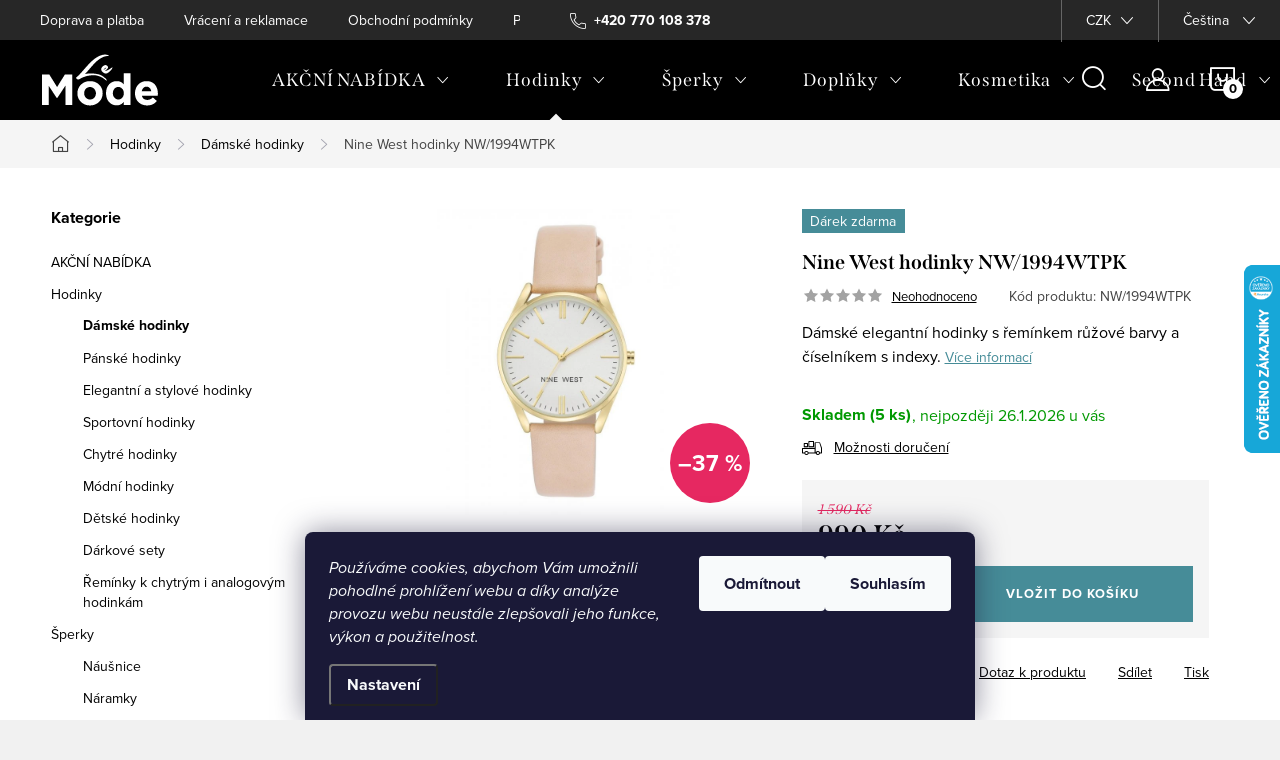

--- FILE ---
content_type: text/html; charset=utf-8
request_url: https://www.lemode.net/damske-hodinky/nw-1994wtpk/
body_size: 33039
content:
<!doctype html><html lang="cs" dir="ltr" class="header-background-light external-fonts-loaded"><head><meta charset="utf-8" /><meta name="viewport" content="width=device-width,initial-scale=1" /><title>Nine West hodinky NW/1994WTPK - Le Mode</title><link rel="preconnect" href="https://cdn.myshoptet.com" /><link rel="dns-prefetch" href="https://cdn.myshoptet.com" /><link rel="preload" href="https://cdn.myshoptet.com/prj/dist/master/cms/libs/jquery/jquery-1.11.3.min.js" as="script" /><link href="https://cdn.myshoptet.com/prj/dist/master/cms/templates/frontend_templates/shared/css/font-face/source-sans-3.css" rel="stylesheet"><link href="https://cdn.myshoptet.com/prj/dist/master/cms/templates/frontend_templates/shared/css/font-face/exo-2.css" rel="stylesheet"><script>
dataLayer = [];
dataLayer.push({'shoptet' : {
    "pageId": 720,
    "pageType": "productDetail",
    "currency": "CZK",
    "currencyInfo": {
        "decimalSeparator": ",",
        "exchangeRate": 1,
        "priceDecimalPlaces": 0,
        "symbol": "K\u010d",
        "symbolLeft": 0,
        "thousandSeparator": " "
    },
    "language": "cs",
    "projectId": 355914,
    "product": {
        "id": 1659,
        "guid": "3ca9837c-c215-11eb-a3f6-0cc47a6b4bcc",
        "hasVariants": false,
        "codes": [
            {
                "code": "NW\/1994WTPK",
                "quantity": "5",
                "stocks": [
                    {
                        "id": "ext",
                        "quantity": "5"
                    }
                ]
            }
        ],
        "code": "NW\/1994WTPK",
        "name": "Nine West hodinky NW\/1994WTPK",
        "appendix": "",
        "weight": 0,
        "manufacturer": "Nine West",
        "manufacturerGuid": "1EF53336B6E06C5CB12CDA0BA3DED3EE",
        "currentCategory": "Hodinky | D\u00e1msk\u00e9 hodinky",
        "currentCategoryGuid": "e82f235e-2443-11eb-90ab-b8ca3a6a5ac4",
        "defaultCategory": "Hodinky | D\u00e1msk\u00e9 hodinky",
        "defaultCategoryGuid": "e82f235e-2443-11eb-90ab-b8ca3a6a5ac4",
        "currency": "CZK",
        "priceWithVat": 990
    },
    "stocks": [
        {
            "id": "ext",
            "title": "Sklad",
            "isDeliveryPoint": 0,
            "visibleOnEshop": 1
        }
    ],
    "cartInfo": {
        "id": null,
        "freeShipping": false,
        "freeShippingFrom": 2000,
        "leftToFreeGift": {
            "formattedPrice": "1 K\u010d",
            "priceLeft": 1
        },
        "freeGift": false,
        "leftToFreeShipping": {
            "priceLeft": 2000,
            "dependOnRegion": 0,
            "formattedPrice": "2 000 K\u010d"
        },
        "discountCoupon": [],
        "getNoBillingShippingPrice": {
            "withoutVat": 0,
            "vat": 0,
            "withVat": 0
        },
        "cartItems": [],
        "taxMode": "ORDINARY"
    },
    "cart": [],
    "customer": {
        "priceRatio": 1,
        "priceListId": 1,
        "groupId": null,
        "registered": false,
        "mainAccount": false
    }
}});
dataLayer.push({'cookie_consent' : {
    "marketing": "denied",
    "analytics": "denied"
}});
document.addEventListener('DOMContentLoaded', function() {
    shoptet.consent.onAccept(function(agreements) {
        if (agreements.length == 0) {
            return;
        }
        dataLayer.push({
            'cookie_consent' : {
                'marketing' : (agreements.includes(shoptet.config.cookiesConsentOptPersonalisation)
                    ? 'granted' : 'denied'),
                'analytics': (agreements.includes(shoptet.config.cookiesConsentOptAnalytics)
                    ? 'granted' : 'denied')
            },
            'event': 'cookie_consent'
        });
    });
});
</script>

<!-- Google Tag Manager -->
<script>(function(w,d,s,l,i){w[l]=w[l]||[];w[l].push({'gtm.start':
new Date().getTime(),event:'gtm.js'});var f=d.getElementsByTagName(s)[0],
j=d.createElement(s),dl=l!='dataLayer'?'&l='+l:'';j.async=true;j.src=
'https://www.googletagmanager.com/gtm.js?id='+i+dl;f.parentNode.insertBefore(j,f);
})(window,document,'script','dataLayer','GTM-MSSH5WZ');</script>
<!-- End Google Tag Manager -->

<meta property="og:type" content="website"><meta property="og:site_name" content="lemode.net"><meta property="og:url" content="https://www.lemode.net/damske-hodinky/nw-1994wtpk/"><meta property="og:title" content="Nine West hodinky NW/1994WTPK - Le Mode"><meta name="author" content="Le Mode"><meta name="web_author" content="Shoptet.cz"><meta name="dcterms.rightsHolder" content="www.lemode.net"><meta name="robots" content="index,follow"><meta property="og:image" content="https://cdn.myshoptet.com/usr/www.lemode.net/user/shop/big/1659-1_1659-1-nine-west-hodinky-nw-1994wtpk.jpg?69404bb7"><meta property="og:description" content="Nine West hodinky NW/1994WTPK. Dámské elegantní hodinky s řemínkem růžové barvy a číselníkem s indexy."><meta name="description" content="Nine West hodinky NW/1994WTPK. Dámské elegantní hodinky s řemínkem růžové barvy a číselníkem s indexy."><meta name="google-site-verification" content="V_see18daEDjM9AyoptkFdu-PQ5H7xW7HR05dbWK_b8"><meta property="product:price:amount" content="990"><meta property="product:price:currency" content="CZK"><style>:root {--color-primary: #239ceb;--color-primary-h: 204;--color-primary-s: 83%;--color-primary-l: 53%;--color-primary-hover: #1997e5;--color-primary-hover-h: 203;--color-primary-hover-s: 80%;--color-primary-hover-l: 50%;--color-secondary: #468c98;--color-secondary-h: 189;--color-secondary-s: 37%;--color-secondary-l: 44%;--color-secondary-hover: #3b7580;--color-secondary-hover-h: 190;--color-secondary-hover-s: 37%;--color-secondary-hover-l: 37%;--color-tertiary: #ffc807;--color-tertiary-h: 47;--color-tertiary-s: 100%;--color-tertiary-l: 51%;--color-tertiary-hover: #ffbb00;--color-tertiary-hover-h: 44;--color-tertiary-hover-s: 100%;--color-tertiary-hover-l: 50%;--color-header-background: #ffffff;--template-font: "Source Sans 3";--template-headings-font: "Exo 2";--header-background-url: url("[data-uri]");--cookies-notice-background: #1A1937;--cookies-notice-color: #F8FAFB;--cookies-notice-button-hover: #f5f5f5;--cookies-notice-link-hover: #27263f;--templates-update-management-preview-mode-content: "Náhled aktualizací šablony je aktivní pro váš prohlížeč."}</style>
    <script>var shoptet = shoptet || {};</script>
    <script src="https://cdn.myshoptet.com/prj/dist/master/shop/dist/main-3g-header.js.05f199e7fd2450312de2.js"></script>
<!-- User include --><!-- service 1047(677) html code header -->
<link rel="stylesheet preload" href="https://use.typekit.net/nxv2roq.css">
<link href="https://cdn.myshoptet.com/prj/dist/master/shop/dist/font-shoptet-11.css.62c94c7785ff2cea73b2.css" rel="stylesheet preload">
<link type="text/css" href="https://cdn.myshoptet.com/usr/paxio.myshoptet.com/user/documents/Venus/style.css?v771103" rel="stylesheet preload" media="all" />
<link href="https://cdn.myshoptet.com/usr/paxio.myshoptet.com/user/documents/blank/ikony.css?v23" rel="stylesheet preload">
<link href="https://cdn.myshoptet.com/usr/paxio.myshoptet.com/user/documents/Venus/preklady.css?v15" rel="stylesheet preload">
<link rel="stylesheet preload" href="https://cdn.myshoptet.com/usr/paxio.myshoptet.com/user/documents/Venus/Slider/slick.css" />
<link rel="stylesheet preload" href="https://cdn.myshoptet.com/usr/paxio.myshoptet.com/user/documents/Venus/Slider/slick-theme.css?v3" />
<link rel="stylesheet preload" href="https://cdn.myshoptet.com/usr/paxio.myshoptet.com/user/documents/Venus/Slider/slick-classic.css?v5" />
<meta name="theme-color" content="#000" id="theme-color"/>
<!-- api 1694(1278) html code header -->
<script type="text/javascript" src="https://app.dekovacka.cz/thankyou.js" async defer></script>
<!-- service 619(267) html code header -->
<link href="https://cdn.myshoptet.com/usr/fvstudio.myshoptet.com/user/documents/addons/cartupsell.min.css?24.11.1" rel="stylesheet">
<!-- service 708(354) html code header -->
<link href="https://cdn.myshoptet.com/usr/302565.myshoptet.com/user/documents/assets/gifts/fv-studio-app-gifts.css?25.4.29" rel="stylesheet">
<link href="https://cdn.myshoptet.com/usr/302565.myshoptet.com/user/documents/assets/gifts/fv-studio-app-gifts.Classic.css?25.4.29" rel="stylesheet">

<style>
.ordering-process.id--9 [id~=free-gift-wrapper] ul li:hover,
.ordering-process.id--9 [class~=free-gifts-wrapper] ul li:hover,
.content-window.cart-window [class~=free-gifts-wrapper] ul li:hover {
    border-color: #239ceb;
}

.ordering-process.id--9 [id~=free-gift-wrapper] ul li:not(.hidden-colorbox-visible),
.ordering-process.id--9 [class~=free-gifts-wrapper] ul li.active,
.content-window.cart-window [class~=free-gifts-wrapper] ul li.active {
    border-color: #239ceb;
    border-width: 2px;
}

.fvstudio-delivery-info-single-gift {
border-color: #239ceb;
}

</style>
<!-- project html code header -->
<style type="text/css">
.content #filters::before {
  display: none;
}
#content .filters.visible {
  display: block;
  padding-left: 10px;
    padding-right: 10px;
}
.product-detail-name {font-weight: 700; font-size: 2rem;}
h1 {font-size: 20px;}
.p-detail-inner .p-short-description {font-size: 100%;}
.p-image-wrapper .flag.flag-freeshipping {background-color: #468c98;}
.product .flag.flag-freeshipping {background-color: #468c98;}
</style>
<meta name="facebook-domain-verification" content="dhv90fasyl24eog8fa0van0vsk4qpy" />
<script async charset="utf-8" src="//app.notifikuj.cz/js/notifikuj.min.js?id=6dc0bfff-c177-4a88-a486-b264491d0226"></script>
<script type="text/javascript">
    (function(c,l,a,r,i,t,y){
        c[a]=c[a]||function(){(c[a].q=c[a].q||[]).push(arguments)};
        t=l.createElement(r);t.async=1;t.src="https://www.clarity.ms/tag/"+i;
        y=l.getElementsByTagName(r)[0];y.parentNode.insertBefore(t,y);
    })(window, document, "clarity", "script", "u0u71bg0e2");
</script>
<!-- /User include --><link rel="shortcut icon" href="/favicon.ico" type="image/x-icon" /><link rel="canonical" href="https://www.lemode.net/damske-hodinky/nw-1994wtpk/" /><link rel="alternate" hreflang="cs" href="https://www.lemode.net/damske-hodinky/nw-1994wtpk/" /><link rel="alternate" hreflang="sk" href="https://www.lemode.net/sk/damske/nw-1994wtpk/" /><link rel="alternate" hreflang="en" href="https://www.lemode.net/en/ladies-watches/nw-1994wtpk/" /><link rel="alternate" hreflang="x-default" href="https://www.lemode.net/damske-hodinky/nw-1994wtpk/" />    <script>
        var _hwq = _hwq || [];
        _hwq.push(['setKey', '6C3AB4C5EB4A0624135323A1FB21C2C2']);
        _hwq.push(['setTopPos', '200']);
        _hwq.push(['showWidget', '22']);
        (function() {
            var ho = document.createElement('script');
            ho.src = 'https://cz.im9.cz/direct/i/gjs.php?n=wdgt&sak=6C3AB4C5EB4A0624135323A1FB21C2C2';
            var s = document.getElementsByTagName('script')[0]; s.parentNode.insertBefore(ho, s);
        })();
    </script>
    <!-- Global site tag (gtag.js) - Google Analytics -->
    <script async src="https://www.googletagmanager.com/gtag/js?id=G-ZKXEHT4CRK"></script>
    <script>
        
        window.dataLayer = window.dataLayer || [];
        function gtag(){dataLayer.push(arguments);}
        

                    console.debug('default consent data');

            gtag('consent', 'default', {"ad_storage":"denied","analytics_storage":"denied","ad_user_data":"denied","ad_personalization":"denied","wait_for_update":500});
            dataLayer.push({
                'event': 'default_consent'
            });
        
        gtag('js', new Date());

        
                gtag('config', 'G-ZKXEHT4CRK', {"groups":"GA4","send_page_view":false,"content_group":"productDetail","currency":"CZK","page_language":"cs"});
        
                gtag('config', 'AW-463019582');
        
        
        
        
        
                    gtag('event', 'page_view', {"send_to":"GA4","page_language":"cs","content_group":"productDetail","currency":"CZK"});
        
                gtag('set', 'currency', 'CZK');

        gtag('event', 'view_item', {
            "send_to": "UA",
            "items": [
                {
                    "id": "NW\/1994WTPK",
                    "name": "Nine West hodinky NW\/1994WTPK",
                    "category": "Hodinky \/ D\u00e1msk\u00e9 hodinky",
                                        "brand": "Nine West",
                                                            "price": 818
                }
            ]
        });
        
        
        
        
        
                    gtag('event', 'view_item', {"send_to":"GA4","page_language":"cs","content_group":"productDetail","value":818,"currency":"CZK","items":[{"item_id":"NW\/1994WTPK","item_name":"Nine West hodinky NW\/1994WTPK","item_brand":"Nine West","item_category":"Hodinky","item_category2":"D\u00e1msk\u00e9 hodinky","price":818,"quantity":1,"index":0}]});
        
        
        
        
        
        
        
        document.addEventListener('DOMContentLoaded', function() {
            if (typeof shoptet.tracking !== 'undefined') {
                for (var id in shoptet.tracking.bannersList) {
                    gtag('event', 'view_promotion', {
                        "send_to": "UA",
                        "promotions": [
                            {
                                "id": shoptet.tracking.bannersList[id].id,
                                "name": shoptet.tracking.bannersList[id].name,
                                "position": shoptet.tracking.bannersList[id].position
                            }
                        ]
                    });
                }
            }

            shoptet.consent.onAccept(function(agreements) {
                if (agreements.length !== 0) {
                    console.debug('gtag consent accept');
                    var gtagConsentPayload =  {
                        'ad_storage': agreements.includes(shoptet.config.cookiesConsentOptPersonalisation)
                            ? 'granted' : 'denied',
                        'analytics_storage': agreements.includes(shoptet.config.cookiesConsentOptAnalytics)
                            ? 'granted' : 'denied',
                                                                                                'ad_user_data': agreements.includes(shoptet.config.cookiesConsentOptPersonalisation)
                            ? 'granted' : 'denied',
                        'ad_personalization': agreements.includes(shoptet.config.cookiesConsentOptPersonalisation)
                            ? 'granted' : 'denied',
                        };
                    console.debug('update consent data', gtagConsentPayload);
                    gtag('consent', 'update', gtagConsentPayload);
                    dataLayer.push(
                        { 'event': 'update_consent' }
                    );
                }
            });
        });
    </script>
<script>
    (function(t, r, a, c, k, i, n, g) { t['ROIDataObject'] = k;
    t[k]=t[k]||function(){ (t[k].q=t[k].q||[]).push(arguments) },t[k].c=i;n=r.createElement(a),
    g=r.getElementsByTagName(a)[0];n.async=1;n.src=c;g.parentNode.insertBefore(n,g)
    })(window, document, 'script', '//www.heureka.cz/ocm/sdk.js?source=shoptet&version=2&page=product_detail', 'heureka', 'cz');

    heureka('set_user_consent', 0);
</script>
</head><body class="desktop id-720 in-damske-hodinky template-11 type-product type-detail multiple-columns-body columns-mobile-2 columns-3 blank-mode blank-mode-css ums_forms_redesign--off ums_a11y_category_page--on ums_discussion_rating_forms--off ums_flags_display_unification--on ums_a11y_login--on mobile-header-version-0">
        <div id="fb-root"></div>
        <script>
            window.fbAsyncInit = function() {
                FB.init({
//                    appId            : 'your-app-id',
                    autoLogAppEvents : true,
                    xfbml            : true,
                    version          : 'v19.0'
                });
            };
        </script>
        <script async defer crossorigin="anonymous" src="https://connect.facebook.net/cs_CZ/sdk.js"></script>
<!-- Google Tag Manager (noscript) -->
<noscript><iframe src="https://www.googletagmanager.com/ns.html?id=GTM-MSSH5WZ"
height="0" width="0" style="display:none;visibility:hidden"></iframe></noscript>
<!-- End Google Tag Manager (noscript) -->

    <div class="siteCookies siteCookies--bottom siteCookies--dark js-siteCookies" role="dialog" data-testid="cookiesPopup" data-nosnippet>
        <div class="siteCookies__form">
            <div class="siteCookies__content">
                <div class="siteCookies__text">
                    <em>Používáme cookies, abychom Vám umožnili pohodlné prohlížení webu a díky analýze provozu webu neustále zlepšovali jeho funkce, výkon a použitelnost.</em>
                </div>
                <p class="siteCookies__links">
                    <button class="siteCookies__link js-cookies-settings" aria-label="Nastavení cookies" data-testid="cookiesSettings">Nastavení</button>
                </p>
            </div>
            <div class="siteCookies__buttonWrap">
                                    <button class="siteCookies__button js-cookiesConsentSubmit" value="reject" aria-label="Odmítnout cookies" data-testid="buttonCookiesReject">Odmítnout</button>
                                <button class="siteCookies__button js-cookiesConsentSubmit" value="all" aria-label="Přijmout cookies" data-testid="buttonCookiesAccept">Souhlasím</button>
            </div>
        </div>
        <script>
            document.addEventListener("DOMContentLoaded", () => {
                const siteCookies = document.querySelector('.js-siteCookies');
                document.addEventListener("scroll", shoptet.common.throttle(() => {
                    const st = document.documentElement.scrollTop;
                    if (st > 1) {
                        siteCookies.classList.add('siteCookies--scrolled');
                    } else {
                        siteCookies.classList.remove('siteCookies--scrolled');
                    }
                }, 100));
            });
        </script>
    </div>
<a href="#content" class="skip-link sr-only">Přejít na obsah</a><div class="overall-wrapper"><div class="user-action"><div class="container">
    <div class="user-action-in">
                    <div id="login" class="user-action-login popup-widget login-widget" role="dialog" aria-labelledby="loginHeading">
        <div class="popup-widget-inner">
                            <h2 id="loginHeading">Přihlášení k vašemu účtu</h2><div id="customerLogin"><form action="/action/Customer/Login/" method="post" id="formLoginIncluded" class="csrf-enabled formLogin" data-testid="formLogin"><input type="hidden" name="referer" value="" /><div class="form-group"><div class="input-wrapper email js-validated-element-wrapper no-label"><input type="email" name="email" class="form-control" autofocus placeholder="E-mailová adresa (např. jan@novak.cz)" data-testid="inputEmail" autocomplete="email" required /></div></div><div class="form-group"><div class="input-wrapper password js-validated-element-wrapper no-label"><input type="password" name="password" class="form-control" placeholder="Heslo" data-testid="inputPassword" autocomplete="current-password" required /><span class="no-display">Nemůžete vyplnit toto pole</span><input type="text" name="surname" value="" class="no-display" /></div></div><div class="form-group"><div class="login-wrapper"><button type="submit" class="btn btn-secondary btn-text btn-login" data-testid="buttonSubmit">Přihlásit se</button><div class="password-helper"><a href="/registrace/" data-testid="signup" rel="nofollow">Nová registrace</a><a href="/klient/zapomenute-heslo/" rel="nofollow">Zapomenuté heslo</a></div></div></div></form>
</div>                    </div>
    </div>

                            <div id="cart-widget" class="user-action-cart popup-widget cart-widget loader-wrapper" data-testid="popupCartWidget" role="dialog" aria-hidden="true">
    <div class="popup-widget-inner cart-widget-inner place-cart-here">
        <div class="loader-overlay">
            <div class="loader"></div>
        </div>
    </div>

    <div class="cart-widget-button">
        <a href="/kosik/" class="btn btn-conversion" id="continue-order-button" rel="nofollow" data-testid="buttonNextStep">Pokračovat do košíku</a>
    </div>
</div>
            </div>
</div>
</div><div class="top-navigation-bar" data-testid="topNavigationBar">

    <div class="container">

        <div class="top-navigation-contacts">
            <strong>Zákaznická podpora:</strong><a href="tel:+420770108378" class="project-phone" aria-label="Zavolat na +420770108378" data-testid="contactboxPhone"><span>+420 770 108 378</span></a><a href="mailto:info@lemode.net" class="project-email" data-testid="contactboxEmail"><span>info@lemode.net</span></a>        </div>

                            <div class="top-navigation-menu">
                <div class="top-navigation-menu-trigger"></div>
                <ul class="top-navigation-bar-menu">
                                            <li class="top-navigation-menu-item-744">
                            <a href="/doprava-a-platba/">Doprava a platba</a>
                        </li>
                                            <li class="top-navigation-menu-item-747">
                            <a href="/vraceni-a-reklamace/">Vrácení a reklamace</a>
                        </li>
                                            <li class="top-navigation-menu-item-39">
                            <a href="/obchodni-podminky/">Obchodní podmínky</a>
                        </li>
                                            <li class="top-navigation-menu-item-691">
                            <a href="/podminky-ochrany-osobnich-udaju/">Podmínky ochrany osobních údajů </a>
                        </li>
                                    </ul>
                <ul class="top-navigation-bar-menu-helper"></ul>
            </div>
        
        <div class="top-navigation-tools top-navigation-tools--language">
            <div class="responsive-tools">
                <a href="#" class="toggle-window" data-target="search" aria-label="Hledat" data-testid="linkSearchIcon"></a>
                                                            <a href="#" class="toggle-window" data-target="login"></a>
                                                    <a href="#" class="toggle-window" data-target="navigation" aria-label="Menu" data-testid="hamburgerMenu"></a>
            </div>
                <div class="languagesMenu">
        <button id="topNavigationDropdown" class="languagesMenu__flags" type="button" data-toggle="dropdown" aria-haspopup="true" aria-expanded="false">
            <svg aria-hidden="true" style="position: absolute; width: 0; height: 0; overflow: hidden;" version="1.1" xmlns="http://www.w3.org/2000/svg" xmlns:xlink="http://www.w3.org/1999/xlink"><defs><symbol id="shp-flag-CZ" viewBox="0 0 32 32"><title>CZ</title><path fill="#0052b4" style="fill: var(--color20, #0052b4)" d="M0 5.334h32v21.333h-32v-21.333z"></path><path fill="#d80027" style="fill: var(--color19, #d80027)" d="M32 16v10.666h-32l13.449-10.666z"></path><path fill="#f0f0f0" style="fill: var(--color21, #f0f0f0)" d="M32 5.334v10.666h-18.551l-13.449-10.666z"></path></symbol><symbol id="shp-flag-SK" viewBox="0 0 32 32"><title>SK</title><path fill="#f0f0f0" style="fill: var(--color21, #f0f0f0)" d="M0 5.334h32v21.333h-32v-21.333z"></path><path fill="#0052b4" style="fill: var(--color20, #0052b4)" d="M0 12.29h32v7.42h-32v-7.42z"></path><path fill="#d80027" style="fill: var(--color19, #d80027)" d="M0 19.71h32v6.957h-32v-6.956z"></path><path fill="#f0f0f0" style="fill: var(--color21, #f0f0f0)" d="M8.092 11.362v5.321c0 3.027 3.954 3.954 3.954 3.954s3.954-0.927 3.954-3.954v-5.321h-7.908z"></path><path fill="#d80027" style="fill: var(--color19, #d80027)" d="M9.133 11.518v5.121c0 0.342 0.076 0.665 0.226 0.968 1.493 0 3.725 0 5.373 0 0.15-0.303 0.226-0.626 0.226-0.968v-5.121h-5.826z"></path><path fill="#f0f0f0" style="fill: var(--color21, #f0f0f0)" d="M13.831 15.089h-1.339v-0.893h0.893v-0.893h-0.893v-0.893h-0.893v0.893h-0.893v0.893h0.893v0.893h-1.339v0.893h1.339v0.893h0.893v-0.893h1.339z"></path><path fill="#0052b4" style="fill: var(--color20, #0052b4)" d="M10.577 18.854c0.575 0.361 1.166 0.571 1.469 0.665 0.303-0.093 0.894-0.303 1.469-0.665 0.58-0.365 0.987-0.782 1.218-1.246-0.255-0.18-0.565-0.286-0.901-0.286-0.122 0-0.241 0.015-0.355 0.041-0.242-0.55-0.791-0.934-1.43-0.934s-1.188 0.384-1.43 0.934c-0.114-0.027-0.233-0.041-0.355-0.041-0.336 0-0.646 0.106-0.901 0.286 0.231 0.465 0.637 0.882 1.217 1.246z"></path></symbol><symbol id="shp-flag-GB" viewBox="0 0 32 32"><title>GB</title><path fill="#f0f0f0" style="fill: var(--color21, #f0f0f0)" d="M0 5.333h32v21.334h-32v-21.334z"></path><path fill="#d80027" style="fill: var(--color19, #d80027)" d="M18 5.333h-4v8.667h-14v4h14v8.667h4v-8.667h14v-4h-14z"></path><path fill="#0052b4" style="fill: var(--color20, #0052b4)" d="M24.612 19.71l7.388 4.105v-4.105z"></path><path fill="#0052b4" style="fill: var(--color20, #0052b4)" d="M19.478 19.71l12.522 6.957v-1.967l-8.981-4.989z"></path><path fill="#0052b4" style="fill: var(--color20, #0052b4)" d="M28.665 26.666l-9.186-5.104v5.104z"></path><path fill="#f0f0f0" style="fill: var(--color21, #f0f0f0)" d="M19.478 19.71l12.522 6.957v-1.967l-8.981-4.989z"></path><path fill="#d80027" style="fill: var(--color19, #d80027)" d="M19.478 19.71l12.522 6.957v-1.967l-8.981-4.989z"></path><path fill="#0052b4" style="fill: var(--color20, #0052b4)" d="M5.646 19.71l-5.646 3.137v-3.137z"></path><path fill="#0052b4" style="fill: var(--color20, #0052b4)" d="M12.522 20.594v6.072h-10.929z"></path><path fill="#d80027" style="fill: var(--color19, #d80027)" d="M8.981 19.71l-8.981 4.989v1.967l12.522-6.957z"></path><path fill="#0052b4" style="fill: var(--color20, #0052b4)" d="M7.388 12.29l-7.388-4.105v4.105z"></path><path fill="#0052b4" style="fill: var(--color20, #0052b4)" d="M12.522 12.29l-12.522-6.957v1.967l8.981 4.989z"></path><path fill="#0052b4" style="fill: var(--color20, #0052b4)" d="M3.335 5.333l9.186 5.104v-5.104z"></path><path fill="#f0f0f0" style="fill: var(--color21, #f0f0f0)" d="M12.522 12.29l-12.522-6.957v1.967l8.981 4.989z"></path><path fill="#d80027" style="fill: var(--color19, #d80027)" d="M12.522 12.29l-12.522-6.957v1.967l8.981 4.989z"></path><path fill="#0052b4" style="fill: var(--color20, #0052b4)" d="M26.354 12.29l5.646-3.137v3.137z"></path><path fill="#0052b4" style="fill: var(--color20, #0052b4)" d="M19.478 11.405v-6.072h10.929z"></path><path fill="#d80027" style="fill: var(--color19, #d80027)" d="M23.019 12.29l8.981-4.989v-1.967l-12.522 6.957z"></path></symbol></defs></svg>
            <svg class="shp-flag shp-flag-CZ">
                <use xlink:href="#shp-flag-CZ"></use>
            </svg>
            <span class="caret"></span>
        </button>
        <div class="languagesMenu__content" aria-labelledby="topNavigationDropdown">
                            <div class="languagesMenu__box toggle-window js-languagesMenu__box" data-hover="true" data-target="currency">
                    <div class="languagesMenu__header languagesMenu__header--name">Měna</div>
                    <div class="languagesMenu__header languagesMenu__header--actual" data-toggle="dropdown">CZK<span class="caret"></span></div>
                    <ul class="languagesMenu__list languagesMenu__list--currency">
                                                    <li class="languagesMenu__list__item">
                                <a href="/action/Currency/changeCurrency/?currencyCode=CZK" rel="nofollow" class="languagesMenu__list__link languagesMenu__list__link--currency">CZK</a>
                            </li>
                                                    <li class="languagesMenu__list__item">
                                <a href="/action/Currency/changeCurrency/?currencyCode=EUR" rel="nofollow" class="languagesMenu__list__link languagesMenu__list__link--currency">EUR</a>
                            </li>
                                            </ul>
                </div>
                                        <div class="languagesMenu__box toggle-window js-languagesMenu__box" data-hover="true" data-target="language">
                    <div class="languagesMenu__header languagesMenu__header--name">Jazyk</div>
                    <div class="languagesMenu__header languagesMenu__header--actual" data-toggle="dropdown">
                                                                                    
                                    Čeština
                                
                                                                                                                                                                                    <span class="caret"></span>
                    </div>
                    <ul class="languagesMenu__list languagesMenu__list--language">
                                                    <li>
                                <a href="/action/Language/changeLanguage/?language=cs" rel="nofollow" class="languagesMenu__list__link">
                                    <svg class="shp-flag shp-flag-CZ">
                                        <use xlink:href="#shp-flag-CZ"></use>
                                    </svg>
                                    <span class="languagesMenu__list__name languagesMenu__list__name--actual">Čeština</span>
                                </a>
                            </li>
                                                    <li>
                                <a href="/action/Language/changeLanguage/?language=sk" rel="nofollow" class="languagesMenu__list__link">
                                    <svg class="shp-flag shp-flag-SK">
                                        <use xlink:href="#shp-flag-SK"></use>
                                    </svg>
                                    <span class="languagesMenu__list__name">Slovenčina</span>
                                </a>
                            </li>
                                                    <li>
                                <a href="/action/Language/changeLanguage/?language=en" rel="nofollow" class="languagesMenu__list__link">
                                    <svg class="shp-flag shp-flag-GB">
                                        <use xlink:href="#shp-flag-GB"></use>
                                    </svg>
                                    <span class="languagesMenu__list__name">English</span>
                                </a>
                            </li>
                                            </ul>
                </div>
                    </div>
    </div>
            <button class="top-nav-button top-nav-button-login toggle-window" type="button" data-target="login" aria-haspopup="dialog" aria-controls="login" aria-expanded="false" data-testid="signin"><span>Přihlášení</span></button>        </div>

    </div>

</div>
<header id="header"><div class="container navigation-wrapper">
    <div class="header-top">
        <div class="site-name-wrapper">
            <div class="site-name"><a href="/" data-testid="linkWebsiteLogo"><img src="https://cdn.myshoptet.com/usr/www.lemode.net/user/logos/lemode_logo_120x52_white_new.png" alt="Le Mode" fetchpriority="low" /></a></div>        </div>
        <div class="search" itemscope itemtype="https://schema.org/WebSite">
            <meta itemprop="headline" content="Dámské hodinky"/><meta itemprop="url" content="https://www.lemode.net"/><meta itemprop="text" content="Nine West hodinky NW/1994WTPK. Dámské elegantní hodinky s řemínkem růžové barvy a číselníkem s indexy."/>            <form action="/action/ProductSearch/prepareString/" method="post"
    id="formSearchForm" class="search-form compact-form js-search-main"
    itemprop="potentialAction" itemscope itemtype="https://schema.org/SearchAction" data-testid="searchForm">
    <fieldset>
        <meta itemprop="target"
            content="https://www.lemode.net/vyhledavani/?string={string}"/>
        <input type="hidden" name="language" value="cs"/>
        
            
<input
    type="search"
    name="string"
        class="query-input form-control search-input js-search-input"
    placeholder="Napište, co hledáte"
    autocomplete="off"
    required
    itemprop="query-input"
    aria-label="Vyhledávání"
    data-testid="searchInput"
>
            <button type="submit" class="btn btn-default" data-testid="searchBtn">Hledat</button>
        
    </fieldset>
</form>
        </div>
        <div class="navigation-buttons">
                
    <a href="/kosik/" class="btn btn-icon toggle-window cart-count" data-target="cart" data-hover="true" data-redirect="true" data-testid="headerCart" rel="nofollow" aria-haspopup="dialog" aria-expanded="false" aria-controls="cart-widget">
        
                <span class="sr-only">Nákupní košík</span>
        
            <span class="cart-price visible-lg-inline-block" data-testid="headerCartPrice">
                                    Prázdný košík                            </span>
        
    
            </a>
        </div>
    </div>
    <nav id="navigation" aria-label="Hlavní menu" data-collapsible="true"><div class="navigation-in menu"><ul class="menu-level-1" role="menubar" data-testid="headerMenuItems"><li class="menu-item-1076 ext" role="none"><a href="/akce/" data-testid="headerMenuItem" role="menuitem" aria-haspopup="true" aria-expanded="false"><b>AKČNÍ NABÍDKA</b><span class="submenu-arrow"></span></a><ul class="menu-level-2" aria-label="AKČNÍ NABÍDKA" tabindex="-1" role="menu"><li class="menu-item-1229" role="none"><a href="/panske-hodinky-3/" class="menu-image" data-testid="headerMenuItem" tabindex="-1" aria-hidden="true"><img src="data:image/svg+xml,%3Csvg%20width%3D%22140%22%20height%3D%22100%22%20xmlns%3D%22http%3A%2F%2Fwww.w3.org%2F2000%2Fsvg%22%3E%3C%2Fsvg%3E" alt="" aria-hidden="true" width="140" height="100"  data-src="https://cdn.myshoptet.com/usr/www.lemode.net/user/categories/thumb/panske_hodinky-1.jpg" fetchpriority="low" /></a><div><a href="/panske-hodinky-3/" data-testid="headerMenuItem" role="menuitem"><span>Pánské hodinky</span></a>
                        </div></li><li class="menu-item-1232" role="none"><a href="/damske-hodinky-3/" class="menu-image" data-testid="headerMenuItem" tabindex="-1" aria-hidden="true"><img src="data:image/svg+xml,%3Csvg%20width%3D%22140%22%20height%3D%22100%22%20xmlns%3D%22http%3A%2F%2Fwww.w3.org%2F2000%2Fsvg%22%3E%3C%2Fsvg%3E" alt="" aria-hidden="true" width="140" height="100"  data-src="https://cdn.myshoptet.com/usr/www.lemode.net/user/categories/thumb/damske_hodinky-1.jpg" fetchpriority="low" /></a><div><a href="/damske-hodinky-3/" data-testid="headerMenuItem" role="menuitem"><span>Dámské hodinky</span></a>
                        </div></li><li class="menu-item-1235" role="none"><a href="/naramky-2/" class="menu-image" data-testid="headerMenuItem" tabindex="-1" aria-hidden="true"><img src="data:image/svg+xml,%3Csvg%20width%3D%22140%22%20height%3D%22100%22%20xmlns%3D%22http%3A%2F%2Fwww.w3.org%2F2000%2Fsvg%22%3E%3C%2Fsvg%3E" alt="" aria-hidden="true" width="140" height="100"  data-src="https://cdn.myshoptet.com/usr/www.lemode.net/user/categories/thumb/naramky-1.jpg" fetchpriority="low" /></a><div><a href="/naramky-2/" data-testid="headerMenuItem" role="menuitem"><span>Náramky</span></a>
                        </div></li><li class="menu-item-1238" role="none"><a href="/nahrdelniky-2/" class="menu-image" data-testid="headerMenuItem" tabindex="-1" aria-hidden="true"><img src="data:image/svg+xml,%3Csvg%20width%3D%22140%22%20height%3D%22100%22%20xmlns%3D%22http%3A%2F%2Fwww.w3.org%2F2000%2Fsvg%22%3E%3C%2Fsvg%3E" alt="" aria-hidden="true" width="140" height="100"  data-src="https://cdn.myshoptet.com/usr/www.lemode.net/user/categories/thumb/nahrdelniky-1.jpg" fetchpriority="low" /></a><div><a href="/nahrdelniky-2/" data-testid="headerMenuItem" role="menuitem"><span>Náhrdelníky</span></a>
                        </div></li><li class="menu-item-1241" role="none"><a href="/nausnice-2/" class="menu-image" data-testid="headerMenuItem" tabindex="-1" aria-hidden="true"><img src="data:image/svg+xml,%3Csvg%20width%3D%22140%22%20height%3D%22100%22%20xmlns%3D%22http%3A%2F%2Fwww.w3.org%2F2000%2Fsvg%22%3E%3C%2Fsvg%3E" alt="" aria-hidden="true" width="140" height="100"  data-src="https://cdn.myshoptet.com/usr/www.lemode.net/user/categories/thumb/nausnice-1.jpg" fetchpriority="low" /></a><div><a href="/nausnice-2/" data-testid="headerMenuItem" role="menuitem"><span>Náušnice</span></a>
                        </div></li><li class="menu-item-1244" role="none"><a href="/detske-hodinky-2/" class="menu-image" data-testid="headerMenuItem" tabindex="-1" aria-hidden="true"><img src="data:image/svg+xml,%3Csvg%20width%3D%22140%22%20height%3D%22100%22%20xmlns%3D%22http%3A%2F%2Fwww.w3.org%2F2000%2Fsvg%22%3E%3C%2Fsvg%3E" alt="" aria-hidden="true" width="140" height="100"  data-src="https://cdn.myshoptet.com/usr/www.lemode.net/user/categories/thumb/detske-hodinky.jpg" fetchpriority="low" /></a><div><a href="/detske-hodinky-2/" data-testid="headerMenuItem" role="menuitem"><span>Dětské hodinky</span></a>
                        </div></li><li class="menu-item-1247" role="none"><a href="/prsteny-2/" class="menu-image" data-testid="headerMenuItem" tabindex="-1" aria-hidden="true"><img src="data:image/svg+xml,%3Csvg%20width%3D%22140%22%20height%3D%22100%22%20xmlns%3D%22http%3A%2F%2Fwww.w3.org%2F2000%2Fsvg%22%3E%3C%2Fsvg%3E" alt="" aria-hidden="true" width="140" height="100"  data-src="https://cdn.myshoptet.com/usr/www.lemode.net/user/categories/thumb/prsteny_140x100-1.png" fetchpriority="low" /></a><div><a href="/prsteny-2/" data-testid="headerMenuItem" role="menuitem"><span>Prsteny</span></a>
                        </div></li><li class="menu-item-1250 has-third-level" role="none"><a href="/doplnky-2/" class="menu-image" data-testid="headerMenuItem" tabindex="-1" aria-hidden="true"><img src="data:image/svg+xml,%3Csvg%20width%3D%22140%22%20height%3D%22100%22%20xmlns%3D%22http%3A%2F%2Fwww.w3.org%2F2000%2Fsvg%22%3E%3C%2Fsvg%3E" alt="" aria-hidden="true" width="140" height="100"  data-src="https://cdn.myshoptet.com/usr/www.lemode.net/user/categories/thumb/doplnky_apple_watch-2.jpg" fetchpriority="low" /></a><div><a href="/doplnky-2/" data-testid="headerMenuItem" role="menuitem"><span>Doplňky</span></a>
                                                    <ul class="menu-level-3" role="menu">
                                                                    <li class="menu-item-1253" role="none">
                                        <a href="/medene-produkty-2/" data-testid="headerMenuItem" role="menuitem">
                                            Měděné produkty</a>,                                    </li>
                                                                    <li class="menu-item-1268" role="none">
                                        <a href="/doplnky-pro-chytre-telefony-2/" data-testid="headerMenuItem" role="menuitem">
                                            Doplňky pro chytré telefony</a>,                                    </li>
                                                                    <li class="menu-item-1283" role="none">
                                        <a href="/doplnky-pro-apple-watch-2/" data-testid="headerMenuItem" role="menuitem">
                                            Doplňky pro Apple Watch</a>,                                    </li>
                                                                    <li class="menu-item-1286" role="none">
                                        <a href="/pouzdra-pro-apple-airpods-2/" data-testid="headerMenuItem" role="menuitem">
                                            Pouzdra pro Apple AirPods</a>,                                    </li>
                                                                    <li class="menu-item-1292" role="none">
                                        <a href="/slunecni-bryle-2/" data-testid="headerMenuItem" role="menuitem">
                                            Sluneční brýle</a>,                                    </li>
                                                                    <li class="menu-item-1295" role="none">
                                        <a href="/multifunkcni-boxy-2/" data-testid="headerMenuItem" role="menuitem">
                                            Multifunkční boxy</a>                                    </li>
                                                            </ul>
                        </div></li><li class="menu-item-1262" role="none"><a href="/darkove-sety-3/" class="menu-image" data-testid="headerMenuItem" tabindex="-1" aria-hidden="true"><img src="data:image/svg+xml,%3Csvg%20width%3D%22140%22%20height%3D%22100%22%20xmlns%3D%22http%3A%2F%2Fwww.w3.org%2F2000%2Fsvg%22%3E%3C%2Fsvg%3E" alt="" aria-hidden="true" width="140" height="100"  data-src="https://cdn.myshoptet.com/usr/www.lemode.net/user/categories/thumb/sperky_sety_140x100-1.png" fetchpriority="low" /></a><div><a href="/darkove-sety-3/" data-testid="headerMenuItem" role="menuitem"><span>Dárkové sety</span></a>
                        </div></li><li class="menu-item-1265" role="none"><a href="/chytre-sperky-2/" class="menu-image" data-testid="headerMenuItem" tabindex="-1" aria-hidden="true"><img src="data:image/svg+xml,%3Csvg%20width%3D%22140%22%20height%3D%22100%22%20xmlns%3D%22http%3A%2F%2Fwww.w3.org%2F2000%2Fsvg%22%3E%3C%2Fsvg%3E" alt="" aria-hidden="true" width="140" height="100"  data-src="https://cdn.myshoptet.com/usr/www.lemode.net/user/categories/thumb/chytre_sperky_opraveno-1.jpg" fetchpriority="low" /></a><div><a href="/chytre-sperky-2/" data-testid="headerMenuItem" role="menuitem"><span>Chytré šperky</span></a>
                        </div></li><li class="menu-item-1274" role="none"><a href="/retizky-2/" class="menu-image" data-testid="headerMenuItem" tabindex="-1" aria-hidden="true"><img src="data:image/svg+xml,%3Csvg%20width%3D%22140%22%20height%3D%22100%22%20xmlns%3D%22http%3A%2F%2Fwww.w3.org%2F2000%2Fsvg%22%3E%3C%2Fsvg%3E" alt="" aria-hidden="true" width="140" height="100"  data-src="https://cdn.myshoptet.com/usr/www.lemode.net/user/categories/thumb/retizek_140x100-1.png" fetchpriority="low" /></a><div><a href="/retizky-2/" data-testid="headerMenuItem" role="menuitem"><span>Řetízky</span></a>
                        </div></li><li class="menu-item-1277" role="none"><a href="/privesky-2/" class="menu-image" data-testid="headerMenuItem" tabindex="-1" aria-hidden="true"><img src="data:image/svg+xml,%3Csvg%20width%3D%22140%22%20height%3D%22100%22%20xmlns%3D%22http%3A%2F%2Fwww.w3.org%2F2000%2Fsvg%22%3E%3C%2Fsvg%3E" alt="" aria-hidden="true" width="140" height="100"  data-src="https://cdn.myshoptet.com/usr/www.lemode.net/user/categories/thumb/privesky_140x100-1.png" fetchpriority="low" /></a><div><a href="/privesky-2/" data-testid="headerMenuItem" role="menuitem"><span>Přívěsky</span></a>
                        </div></li><li class="menu-item-1289" role="none"><a href="/darky-2/" class="menu-image" data-testid="headerMenuItem" tabindex="-1" aria-hidden="true"><img src="data:image/svg+xml,%3Csvg%20width%3D%22140%22%20height%3D%22100%22%20xmlns%3D%22http%3A%2F%2Fwww.w3.org%2F2000%2Fsvg%22%3E%3C%2Fsvg%3E" alt="" aria-hidden="true" width="140" height="100"  data-src="https://cdn.myshoptet.com/usr/www.lemode.net/user/categories/thumb/darky-kategorie-1.jpg" fetchpriority="low" /></a><div><a href="/darky-2/" data-testid="headerMenuItem" role="menuitem"><span>Dárky</span></a>
                        </div></li><li class="menu-item-1298" role="none"><a href="/chytre-hodinky-2/" class="menu-image" data-testid="headerMenuItem" tabindex="-1" aria-hidden="true"><img src="data:image/svg+xml,%3Csvg%20width%3D%22140%22%20height%3D%22100%22%20xmlns%3D%22http%3A%2F%2Fwww.w3.org%2F2000%2Fsvg%22%3E%3C%2Fsvg%3E" alt="" aria-hidden="true" width="140" height="100"  data-src="https://cdn.myshoptet.com/usr/www.lemode.net/user/categories/thumb/packshots-021409-ice-smart-one-black-01-1.jpg" fetchpriority="low" /></a><div><a href="/chytre-hodinky-2/" data-testid="headerMenuItem" role="menuitem"><span>Chytré hodinky</span></a>
                        </div></li></ul></li>
<li class="menu-item-694 ext" role="none"><a href="/hodinky/" data-testid="headerMenuItem" role="menuitem" aria-haspopup="true" aria-expanded="false"><b>Hodinky</b><span class="submenu-arrow"></span></a><ul class="menu-level-2" aria-label="Hodinky" tabindex="-1" role="menu"><li class="menu-item-720 active" role="none"><a href="/damske-hodinky/" class="menu-image" data-testid="headerMenuItem" tabindex="-1" aria-hidden="true"><img src="data:image/svg+xml,%3Csvg%20width%3D%22140%22%20height%3D%22100%22%20xmlns%3D%22http%3A%2F%2Fwww.w3.org%2F2000%2Fsvg%22%3E%3C%2Fsvg%3E" alt="" aria-hidden="true" width="140" height="100"  data-src="https://cdn.myshoptet.com/usr/www.lemode.net/user/categories/thumb/damske_hodinky.jpg" fetchpriority="low" /></a><div><a href="/damske-hodinky/" data-testid="headerMenuItem" role="menuitem"><span>Dámské hodinky FAV</span></a>
                        </div></li><li class="menu-item-723" role="none"><a href="/panske-hodinky/" class="menu-image" data-testid="headerMenuItem" tabindex="-1" aria-hidden="true"><img src="data:image/svg+xml,%3Csvg%20width%3D%22140%22%20height%3D%22100%22%20xmlns%3D%22http%3A%2F%2Fwww.w3.org%2F2000%2Fsvg%22%3E%3C%2Fsvg%3E" alt="" aria-hidden="true" width="140" height="100"  data-src="https://cdn.myshoptet.com/usr/www.lemode.net/user/categories/thumb/panske_hodinky.jpg" fetchpriority="low" /></a><div><a href="/panske-hodinky/" data-testid="headerMenuItem" role="menuitem"><span>Pánské hodinky FAV</span></a>
                        </div></li><li class="menu-item-726" role="none"><a href="/elegantni-a-stylove-hodinky/" class="menu-image" data-testid="headerMenuItem" tabindex="-1" aria-hidden="true"><img src="data:image/svg+xml,%3Csvg%20width%3D%22140%22%20height%3D%22100%22%20xmlns%3D%22http%3A%2F%2Fwww.w3.org%2F2000%2Fsvg%22%3E%3C%2Fsvg%3E" alt="" aria-hidden="true" width="140" height="100"  data-src="https://cdn.myshoptet.com/usr/www.lemode.net/user/categories/thumb/elegantn-a-stylovei_kategorie_140x100.png" fetchpriority="low" /></a><div><a href="/elegantni-a-stylove-hodinky/" data-testid="headerMenuItem" role="menuitem"><span>Elegantní a stylové hodinky</span></a>
                        </div></li><li class="menu-item-729" role="none"><a href="/sportovni-hodinky/" class="menu-image" data-testid="headerMenuItem" tabindex="-1" aria-hidden="true"><img src="data:image/svg+xml,%3Csvg%20width%3D%22140%22%20height%3D%22100%22%20xmlns%3D%22http%3A%2F%2Fwww.w3.org%2F2000%2Fsvg%22%3E%3C%2Fsvg%3E" alt="" aria-hidden="true" width="140" height="100"  data-src="https://cdn.myshoptet.com/usr/www.lemode.net/user/categories/thumb/sportovni_kategorie_140x100.png" fetchpriority="low" /></a><div><a href="/sportovni-hodinky/" data-testid="headerMenuItem" role="menuitem"><span>Sportovní hodinky</span></a>
                        </div></li><li class="menu-item-1027" role="none"><a href="/chytre-hodinky/" class="menu-image" data-testid="headerMenuItem" tabindex="-1" aria-hidden="true"><img src="data:image/svg+xml,%3Csvg%20width%3D%22140%22%20height%3D%22100%22%20xmlns%3D%22http%3A%2F%2Fwww.w3.org%2F2000%2Fsvg%22%3E%3C%2Fsvg%3E" alt="" aria-hidden="true" width="140" height="100"  data-src="https://cdn.myshoptet.com/usr/www.lemode.net/user/categories/thumb/packshots-021409-ice-smart-one-black-01.jpg" fetchpriority="low" /></a><div><a href="/chytre-hodinky/" data-testid="headerMenuItem" role="menuitem"><span>Chytré hodinky</span></a>
                        </div></li><li class="menu-item-732" role="none"><a href="/modni-hodinky/" class="menu-image" data-testid="headerMenuItem" tabindex="-1" aria-hidden="true"><img src="data:image/svg+xml,%3Csvg%20width%3D%22140%22%20height%3D%22100%22%20xmlns%3D%22http%3A%2F%2Fwww.w3.org%2F2000%2Fsvg%22%3E%3C%2Fsvg%3E" alt="" aria-hidden="true" width="140" height="100"  data-src="https://cdn.myshoptet.com/usr/www.lemode.net/user/categories/thumb/m__dn___kategorie_140x100.png" fetchpriority="low" /></a><div><a href="/modni-hodinky/" data-testid="headerMenuItem" role="menuitem"><span>Módní hodinky</span></a>
                        </div></li><li class="menu-item-819" role="none"><a href="/detske-hodinky/" class="menu-image" data-testid="headerMenuItem" tabindex="-1" aria-hidden="true"><img src="data:image/svg+xml,%3Csvg%20width%3D%22140%22%20height%3D%22100%22%20xmlns%3D%22http%3A%2F%2Fwww.w3.org%2F2000%2Fsvg%22%3E%3C%2Fsvg%3E" alt="" aria-hidden="true" width="140" height="100"  data-src="https://cdn.myshoptet.com/usr/www.lemode.net/user/categories/thumb/10867.jpg" fetchpriority="low" /></a><div><a href="/detske-hodinky/" data-testid="headerMenuItem" role="menuitem"><span>Dětské hodinky FAV</span></a>
                        </div></li><li class="menu-item-858" role="none"><a href="/darkove-sety/" class="menu-image" data-testid="headerMenuItem" tabindex="-1" aria-hidden="true"><img src="data:image/svg+xml,%3Csvg%20width%3D%22140%22%20height%3D%22100%22%20xmlns%3D%22http%3A%2F%2Fwww.w3.org%2F2000%2Fsvg%22%3E%3C%2Fsvg%3E" alt="" aria-hidden="true" width="140" height="100"  data-src="https://cdn.myshoptet.com/usr/www.lemode.net/user/categories/thumb/hodinky_sety_140x100.png" fetchpriority="low" /></a><div><a href="/darkove-sety/" data-testid="headerMenuItem" role="menuitem"><span>Dárkové sety</span></a>
                        </div></li><li class="menu-item-1210" role="none"><a href="/reminky-k-hodinkam/" class="menu-image" data-testid="headerMenuItem" tabindex="-1" aria-hidden="true"><img src="data:image/svg+xml,%3Csvg%20width%3D%22140%22%20height%3D%22100%22%20xmlns%3D%22http%3A%2F%2Fwww.w3.org%2F2000%2Fsvg%22%3E%3C%2Fsvg%3E" alt="" aria-hidden="true" width="140" height="100"  data-src="https://cdn.myshoptet.com/usr/www.lemode.net/user/categories/thumb/reminky.jpg" fetchpriority="low" /></a><div><a href="/reminky-k-hodinkam/" data-testid="headerMenuItem" role="menuitem"><span>Řemínky k chytrým i analogovým hodinkám</span></a>
                        </div></li></ul></li>
<li class="menu-item-703 ext" role="none"><a href="/sperky/" data-testid="headerMenuItem" role="menuitem" aria-haspopup="true" aria-expanded="false"><b>Šperky</b><span class="submenu-arrow"></span></a><ul class="menu-level-2" aria-label="Šperky" tabindex="-1" role="menu"><li class="menu-item-777" role="none"><a href="/nausnice/" class="menu-image" data-testid="headerMenuItem" tabindex="-1" aria-hidden="true"><img src="data:image/svg+xml,%3Csvg%20width%3D%22140%22%20height%3D%22100%22%20xmlns%3D%22http%3A%2F%2Fwww.w3.org%2F2000%2Fsvg%22%3E%3C%2Fsvg%3E" alt="" aria-hidden="true" width="140" height="100"  data-src="https://cdn.myshoptet.com/usr/www.lemode.net/user/categories/thumb/nausnice.jpg" fetchpriority="low" /></a><div><a href="/nausnice/" data-testid="headerMenuItem" role="menuitem"><span>Náušnice FAV</span></a>
                        </div></li><li class="menu-item-768" role="none"><a href="/naramky/" class="menu-image" data-testid="headerMenuItem" tabindex="-1" aria-hidden="true"><img src="data:image/svg+xml,%3Csvg%20width%3D%22140%22%20height%3D%22100%22%20xmlns%3D%22http%3A%2F%2Fwww.w3.org%2F2000%2Fsvg%22%3E%3C%2Fsvg%3E" alt="" aria-hidden="true" width="140" height="100"  data-src="https://cdn.myshoptet.com/usr/www.lemode.net/user/categories/thumb/naramky.jpg" fetchpriority="low" /></a><div><a href="/naramky/" data-testid="headerMenuItem" role="menuitem"><span>Náramky FAV</span></a>
                        </div></li><li class="menu-item-774" role="none"><a href="/nahrdelniky/" class="menu-image" data-testid="headerMenuItem" tabindex="-1" aria-hidden="true"><img src="data:image/svg+xml,%3Csvg%20width%3D%22140%22%20height%3D%22100%22%20xmlns%3D%22http%3A%2F%2Fwww.w3.org%2F2000%2Fsvg%22%3E%3C%2Fsvg%3E" alt="" aria-hidden="true" width="140" height="100"  data-src="https://cdn.myshoptet.com/usr/www.lemode.net/user/categories/thumb/nahrdelniky.jpg" fetchpriority="low" /></a><div><a href="/nahrdelniky/" data-testid="headerMenuItem" role="menuitem"><span>Náhrdelníky FAV</span></a>
                        </div></li><li class="menu-item-771" role="none"><a href="/prsteny/" class="menu-image" data-testid="headerMenuItem" tabindex="-1" aria-hidden="true"><img src="data:image/svg+xml,%3Csvg%20width%3D%22140%22%20height%3D%22100%22%20xmlns%3D%22http%3A%2F%2Fwww.w3.org%2F2000%2Fsvg%22%3E%3C%2Fsvg%3E" alt="" aria-hidden="true" width="140" height="100"  data-src="https://cdn.myshoptet.com/usr/www.lemode.net/user/categories/thumb/prsteny_140x100.png" fetchpriority="low" /></a><div><a href="/prsteny/" data-testid="headerMenuItem" role="menuitem"><span>Prsteny</span></a>
                        </div></li><li class="menu-item-888" role="none"><a href="/privesky/" class="menu-image" data-testid="headerMenuItem" tabindex="-1" aria-hidden="true"><img src="data:image/svg+xml,%3Csvg%20width%3D%22140%22%20height%3D%22100%22%20xmlns%3D%22http%3A%2F%2Fwww.w3.org%2F2000%2Fsvg%22%3E%3C%2Fsvg%3E" alt="" aria-hidden="true" width="140" height="100"  data-src="https://cdn.myshoptet.com/usr/www.lemode.net/user/categories/thumb/privesky_140x100.png" fetchpriority="low" /></a><div><a href="/privesky/" data-testid="headerMenuItem" role="menuitem"><span>Přívěsky</span></a>
                        </div></li><li class="menu-item-891" role="none"><a href="/retizky/" class="menu-image" data-testid="headerMenuItem" tabindex="-1" aria-hidden="true"><img src="data:image/svg+xml,%3Csvg%20width%3D%22140%22%20height%3D%22100%22%20xmlns%3D%22http%3A%2F%2Fwww.w3.org%2F2000%2Fsvg%22%3E%3C%2Fsvg%3E" alt="" aria-hidden="true" width="140" height="100"  data-src="https://cdn.myshoptet.com/usr/www.lemode.net/user/categories/thumb/retizek_140x100.png" fetchpriority="low" /></a><div><a href="/retizky/" data-testid="headerMenuItem" role="menuitem"><span>Řetízky</span></a>
                        </div></li><li class="menu-item-825" role="none"><a href="/pro-deti/" class="menu-image" data-testid="headerMenuItem" tabindex="-1" aria-hidden="true"><img src="data:image/svg+xml,%3Csvg%20width%3D%22140%22%20height%3D%22100%22%20xmlns%3D%22http%3A%2F%2Fwww.w3.org%2F2000%2Fsvg%22%3E%3C%2Fsvg%3E" alt="" aria-hidden="true" width="140" height="100"  data-src="https://cdn.myshoptet.com/usr/www.lemode.net/user/categories/thumb/detske_sperky_140x100.png" fetchpriority="low" /></a><div><a href="/pro-deti/" data-testid="headerMenuItem" role="menuitem"><span>Šperky pro děti</span></a>
                        </div></li><li class="menu-item-837" role="none"><a href="/chytre-sperky/" class="menu-image" data-testid="headerMenuItem" tabindex="-1" aria-hidden="true"><img src="data:image/svg+xml,%3Csvg%20width%3D%22140%22%20height%3D%22100%22%20xmlns%3D%22http%3A%2F%2Fwww.w3.org%2F2000%2Fsvg%22%3E%3C%2Fsvg%3E" alt="" aria-hidden="true" width="140" height="100"  data-src="https://cdn.myshoptet.com/usr/www.lemode.net/user/categories/thumb/chytre_sperky_opraveno.jpg" fetchpriority="low" /></a><div><a href="/chytre-sperky/" data-testid="headerMenuItem" role="menuitem"><span>Chytré šperky FAV</span></a>
                        </div></li><li class="menu-item-861" role="none"><a href="/darkove-sety-2/" class="menu-image" data-testid="headerMenuItem" tabindex="-1" aria-hidden="true"><img src="data:image/svg+xml,%3Csvg%20width%3D%22140%22%20height%3D%22100%22%20xmlns%3D%22http%3A%2F%2Fwww.w3.org%2F2000%2Fsvg%22%3E%3C%2Fsvg%3E" alt="" aria-hidden="true" width="140" height="100"  data-src="https://cdn.myshoptet.com/usr/www.lemode.net/user/categories/thumb/sperky_sety_140x100.png" fetchpriority="low" /></a><div><a href="/darkove-sety-2/" data-testid="headerMenuItem" role="menuitem"><span>Dárkové sety</span></a>
                        </div></li><li class="menu-item-983" role="none"><a href="/stribrne-sperky/" class="menu-image" data-testid="headerMenuItem" tabindex="-1" aria-hidden="true"><img src="data:image/svg+xml,%3Csvg%20width%3D%22140%22%20height%3D%22100%22%20xmlns%3D%22http%3A%2F%2Fwww.w3.org%2F2000%2Fsvg%22%3E%3C%2Fsvg%3E" alt="" aria-hidden="true" width="140" height="100"  data-src="https://cdn.myshoptet.com/usr/www.lemode.net/user/categories/thumb/stribrne_sperky_140x100.jpg" fetchpriority="low" /></a><div><a href="/stribrne-sperky/" data-testid="headerMenuItem" role="menuitem"><span>Stříbrné šperky</span></a>
                        </div></li><li class="menu-item-986" role="none"><a href="/zlate-sperky/" class="menu-image" data-testid="headerMenuItem" tabindex="-1" aria-hidden="true"><img src="data:image/svg+xml,%3Csvg%20width%3D%22140%22%20height%3D%22100%22%20xmlns%3D%22http%3A%2F%2Fwww.w3.org%2F2000%2Fsvg%22%3E%3C%2Fsvg%3E" alt="" aria-hidden="true" width="140" height="100"  data-src="https://cdn.myshoptet.com/usr/www.lemode.net/user/categories/thumb/zlate_sperky_140x100.jpg" fetchpriority="low" /></a><div><a href="/zlate-sperky/" data-testid="headerMenuItem" role="menuitem"><span>Zlaté šperky</span></a>
                        </div></li><li class="menu-item-1065" role="none"><a href="/sperkovnice/" class="menu-image" data-testid="headerMenuItem" tabindex="-1" aria-hidden="true"><img src="data:image/svg+xml,%3Csvg%20width%3D%22140%22%20height%3D%22100%22%20xmlns%3D%22http%3A%2F%2Fwww.w3.org%2F2000%2Fsvg%22%3E%3C%2Fsvg%3E" alt="" aria-hidden="true" width="140" height="100"  data-src="https://cdn.myshoptet.com/usr/www.lemode.net/user/categories/thumb/vx700651-l-cs-1.jpg" fetchpriority="low" /></a><div><a href="/sperkovnice/" data-testid="headerMenuItem" role="menuitem"><span>Šperkovnice</span></a>
                        </div></li><li class="menu-item-1117" role="none"><a href="/panske-sperky/" class="menu-image" data-testid="headerMenuItem" tabindex="-1" aria-hidden="true"><img src="data:image/svg+xml,%3Csvg%20width%3D%22140%22%20height%3D%22100%22%20xmlns%3D%22http%3A%2F%2Fwww.w3.org%2F2000%2Fsvg%22%3E%3C%2Fsvg%3E" alt="" aria-hidden="true" width="140" height="100"  data-src="https://cdn.myshoptet.com/usr/www.lemode.net/user/categories/thumb/8693.jpg" fetchpriority="low" /></a><div><a href="/panske-sperky/" data-testid="headerMenuItem" role="menuitem"><span>Pánské šperky</span></a>
                        </div></li></ul></li>
<li class="menu-item-706 ext" role="none"><a href="/doplnky/" data-testid="headerMenuItem" role="menuitem" aria-haspopup="true" aria-expanded="false"><b>Doplňky</b><span class="submenu-arrow"></span></a><ul class="menu-level-2" aria-label="Doplňky" tabindex="-1" role="menu"><li class="menu-item-1216" role="none"><a href="/klicenky/" class="menu-image" data-testid="headerMenuItem" tabindex="-1" aria-hidden="true"><img src="data:image/svg+xml,%3Csvg%20width%3D%22140%22%20height%3D%22100%22%20xmlns%3D%22http%3A%2F%2Fwww.w3.org%2F2000%2Fsvg%22%3E%3C%2Fsvg%3E" alt="" aria-hidden="true" width="140" height="100"  data-src="https://cdn.myshoptet.com/prj/dist/master/cms/templates/frontend_templates/00/img/folder.svg" fetchpriority="low" /></a><div><a href="/klicenky/" data-testid="headerMenuItem" role="menuitem"><span>Klíčenky</span></a>
                        </div></li><li class="menu-item-1033 has-third-level" role="none"><a href="/medene-produkty/" class="menu-image" data-testid="headerMenuItem" tabindex="-1" aria-hidden="true"><img src="data:image/svg+xml,%3Csvg%20width%3D%22140%22%20height%3D%22100%22%20xmlns%3D%22http%3A%2F%2Fwww.w3.org%2F2000%2Fsvg%22%3E%3C%2Fsvg%3E" alt="" aria-hidden="true" width="140" height="100"  data-src="https://cdn.myshoptet.com/usr/www.lemode.net/user/categories/thumb/medene_produkty.jpg" fetchpriority="low" /></a><div><a href="/medene-produkty/" data-testid="headerMenuItem" role="menuitem"><span>Měděné produkty FAV</span></a>
                                                    <ul class="menu-level-3" role="menu">
                                                                    <li class="menu-item-1036" role="none">
                                        <a href="/medene-lahve/" data-testid="headerMenuItem" role="menuitem">
                                            Měděné láhve</a>,                                    </li>
                                                                    <li class="menu-item-1039" role="none">
                                        <a href="/medene-hrnky/" data-testid="headerMenuItem" role="menuitem">
                                            Měděné hrnky</a>,                                    </li>
                                                                    <li class="menu-item-1042" role="none">
                                        <a href="/medene-dzbany/" data-testid="headerMenuItem" role="menuitem">
                                            Měděné džbány</a>,                                    </li>
                                                                    <li class="menu-item-1045" role="none">
                                        <a href="/medene-tacy/" data-testid="headerMenuItem" role="menuitem">
                                            Měděné tácy</a>,                                    </li>
                                                                    <li class="menu-item-1048" role="none">
                                        <a href="/medene-doplnky/" data-testid="headerMenuItem" role="menuitem">
                                            Měděné doplňky</a>                                    </li>
                                                            </ul>
                        </div></li><li class="menu-item-1015" role="none"><a href="/pouzdra-pro-apple-airpods/" class="menu-image" data-testid="headerMenuItem" tabindex="-1" aria-hidden="true"><img src="data:image/svg+xml,%3Csvg%20width%3D%22140%22%20height%3D%22100%22%20xmlns%3D%22http%3A%2F%2Fwww.w3.org%2F2000%2Fsvg%22%3E%3C%2Fsvg%3E" alt="" aria-hidden="true" width="140" height="100"  data-src="https://cdn.myshoptet.com/usr/www.lemode.net/user/categories/thumb/7673.jpg" fetchpriority="low" /></a><div><a href="/pouzdra-pro-apple-airpods/" data-testid="headerMenuItem" role="menuitem"><span>Pouzdra pro Apple AirPods</span></a>
                        </div></li><li class="menu-item-852" role="none"><a href="/doplnky-pro-chytre-telefony/" class="menu-image" data-testid="headerMenuItem" tabindex="-1" aria-hidden="true"><img src="data:image/svg+xml,%3Csvg%20width%3D%22140%22%20height%3D%22100%22%20xmlns%3D%22http%3A%2F%2Fwww.w3.org%2F2000%2Fsvg%22%3E%3C%2Fsvg%3E" alt="" aria-hidden="true" width="140" height="100"  data-src="https://cdn.myshoptet.com/usr/www.lemode.net/user/categories/thumb/4668-2.jpg" fetchpriority="low" /></a><div><a href="/doplnky-pro-chytre-telefony/" data-testid="headerMenuItem" role="menuitem"><span>Doplňky pro chytré telefony</span></a>
                        </div></li><li class="menu-item-813" role="none"><a href="/doplnky-pro-apple-watch/" class="menu-image" data-testid="headerMenuItem" tabindex="-1" aria-hidden="true"><img src="data:image/svg+xml,%3Csvg%20width%3D%22140%22%20height%3D%22100%22%20xmlns%3D%22http%3A%2F%2Fwww.w3.org%2F2000%2Fsvg%22%3E%3C%2Fsvg%3E" alt="" aria-hidden="true" width="140" height="100"  data-src="https://cdn.myshoptet.com/usr/www.lemode.net/user/categories/thumb/doplnky_apple_watch.jpg" fetchpriority="low" /></a><div><a href="/doplnky-pro-apple-watch/" data-testid="headerMenuItem" role="menuitem"><span>Doplňky pro Apple Watch FAV</span></a>
                        </div></li><li class="menu-item-1030" role="none"><a href="/slunecni-bryle/" class="menu-image" data-testid="headerMenuItem" tabindex="-1" aria-hidden="true"><img src="data:image/svg+xml,%3Csvg%20width%3D%22140%22%20height%3D%22100%22%20xmlns%3D%22http%3A%2F%2Fwww.w3.org%2F2000%2Fsvg%22%3E%3C%2Fsvg%3E" alt="" aria-hidden="true" width="140" height="100"  data-src="https://cdn.myshoptet.com/usr/www.lemode.net/user/categories/thumb/7780.jpg" fetchpriority="low" /></a><div><a href="/slunecni-bryle/" data-testid="headerMenuItem" role="menuitem"><span>Sluneční brýle</span></a>
                        </div></li><li class="menu-item-1054" role="none"><a href="/multifunkcni-boxy/" class="menu-image" data-testid="headerMenuItem" tabindex="-1" aria-hidden="true"><img src="data:image/svg+xml,%3Csvg%20width%3D%22140%22%20height%3D%22100%22%20xmlns%3D%22http%3A%2F%2Fwww.w3.org%2F2000%2Fsvg%22%3E%3C%2Fsvg%3E" alt="" aria-hidden="true" width="140" height="100"  data-src="https://cdn.myshoptet.com/usr/www.lemode.net/user/categories/thumb/7855-4.jpg" fetchpriority="low" /></a><div><a href="/multifunkcni-boxy/" data-testid="headerMenuItem" role="menuitem"><span>Multifunkční měděné boxy</span></a>
                        </div></li><li class="menu-item-1059" role="none"><a href="/kozene-penezenky/" class="menu-image" data-testid="headerMenuItem" tabindex="-1" aria-hidden="true"><img src="data:image/svg+xml,%3Csvg%20width%3D%22140%22%20height%3D%22100%22%20xmlns%3D%22http%3A%2F%2Fwww.w3.org%2F2000%2Fsvg%22%3E%3C%2Fsvg%3E" alt="" aria-hidden="true" width="140" height="100"  data-src="https://cdn.myshoptet.com/usr/www.lemode.net/user/categories/thumb/7971_kozena-penezenka-pularys-174631007.jpg" fetchpriority="low" /></a><div><a href="/kozene-penezenky/" data-testid="headerMenuItem" role="menuitem"><span>Kožené peněženky</span></a>
                        </div></li><li class="menu-item-1062" role="none"><a href="/kozena-pouzdra-na-doklady/" class="menu-image" data-testid="headerMenuItem" tabindex="-1" aria-hidden="true"><img src="data:image/svg+xml,%3Csvg%20width%3D%22140%22%20height%3D%22100%22%20xmlns%3D%22http%3A%2F%2Fwww.w3.org%2F2000%2Fsvg%22%3E%3C%2Fsvg%3E" alt="" aria-hidden="true" width="140" height="100"  data-src="https://cdn.myshoptet.com/usr/www.lemode.net/user/categories/thumb/7983_kozene-pouzdro-pularys-174310801.jpg" fetchpriority="low" /></a><div><a href="/kozena-pouzdra-na-doklady/" data-testid="headerMenuItem" role="menuitem"><span>Kožená pouzdra na karty a doklady</span></a>
                        </div></li><li class="menu-item-1213" role="none"><a href="/pera/" class="menu-image" data-testid="headerMenuItem" tabindex="-1" aria-hidden="true"><img src="data:image/svg+xml,%3Csvg%20width%3D%22140%22%20height%3D%22100%22%20xmlns%3D%22http%3A%2F%2Fwww.w3.org%2F2000%2Fsvg%22%3E%3C%2Fsvg%3E" alt="" aria-hidden="true" width="140" height="100"  data-src="https://cdn.myshoptet.com/usr/www.lemode.net/user/categories/thumb/pera_kategorie.jpg" fetchpriority="low" /></a><div><a href="/pera/" data-testid="headerMenuItem" role="menuitem"><span>Pera</span></a>
                        </div></li><li class="menu-item-1111" role="none"><a href="/ponozky/" class="menu-image" data-testid="headerMenuItem" tabindex="-1" aria-hidden="true"><img src="data:image/svg+xml,%3Csvg%20width%3D%22140%22%20height%3D%22100%22%20xmlns%3D%22http%3A%2F%2Fwww.w3.org%2F2000%2Fsvg%22%3E%3C%2Fsvg%3E" alt="" aria-hidden="true" width="140" height="100"  data-src="https://cdn.myshoptet.com/usr/www.lemode.net/user/categories/thumb/fsb402-1.jpg" fetchpriority="low" /></a><div><a href="/ponozky/" data-testid="headerMenuItem" role="menuitem"><span>Ponožky</span></a>
                        </div></li></ul></li>
<li class="menu-item-762 ext" role="none"><a href="/kosmetika/" data-testid="headerMenuItem" role="menuitem" aria-haspopup="true" aria-expanded="false"><b>Kosmetika</b><span class="submenu-arrow"></span></a><ul class="menu-level-2" aria-label="Kosmetika" tabindex="-1" role="menu"><li class="menu-item-876 has-third-level" role="none"><a href="/pece-o-vousy/" class="menu-image" data-testid="headerMenuItem" tabindex="-1" aria-hidden="true"><img src="data:image/svg+xml,%3Csvg%20width%3D%22140%22%20height%3D%22100%22%20xmlns%3D%22http%3A%2F%2Fwww.w3.org%2F2000%2Fsvg%22%3E%3C%2Fsvg%3E" alt="" aria-hidden="true" width="140" height="100"  data-src="https://cdn.myshoptet.com/usr/www.lemode.net/user/categories/thumb/pece_o_vousy_140x100.png" fetchpriority="low" /></a><div><a href="/pece-o-vousy/" data-testid="headerMenuItem" role="menuitem"><span>Péče o vousy</span></a>
                                                    <ul class="menu-level-3" role="menu">
                                                                    <li class="menu-item-1156" role="none">
                                        <a href="/darkove-sady-na-holeni/" data-testid="headerMenuItem" role="menuitem">
                                            Dárkové sady na holení</a>,                                    </li>
                                                                    <li class="menu-item-1150" role="none">
                                        <a href="/balzamy-po-holeni/" data-testid="headerMenuItem" role="menuitem">
                                            Balzámy po holení</a>,                                    </li>
                                                                    <li class="menu-item-1153" role="none">
                                        <a href="/kremy-na-holeni/" data-testid="headerMenuItem" role="menuitem">
                                            Krémy na holení</a>,                                    </li>
                                                                    <li class="menu-item-1162" role="none">
                                        <a href="/oleje-na-vousy/" data-testid="headerMenuItem" role="menuitem">
                                            Oleje na vousy</a>,                                    </li>
                                                                    <li class="menu-item-1165" role="none">
                                        <a href="/vosky-na-vousy/" data-testid="headerMenuItem" role="menuitem">
                                            Vosky na vousy</a>,                                    </li>
                                                                    <li class="menu-item-1168" role="none">
                                        <a href="/balzamy-na-vousy/" data-testid="headerMenuItem" role="menuitem">
                                            Balzámy na vousy</a>,                                    </li>
                                                                    <li class="menu-item-1171" role="none">
                                        <a href="/sampony-na-vousy/" data-testid="headerMenuItem" role="menuitem">
                                            Šampony na vousy</a>,                                    </li>
                                                                    <li class="menu-item-1159" role="none">
                                        <a href="/hrebeny-na-vousy/" data-testid="headerMenuItem" role="menuitem">
                                            Hřebeny na vousy</a>,                                    </li>
                                                                    <li class="menu-item-1174" role="none">
                                        <a href="/stetky-na-holeni/" data-testid="headerMenuItem" role="menuitem">
                                            Štětky na holení</a>,                                    </li>
                                                                    <li class="menu-item-1177" role="none">
                                        <a href="/britvy-a-ziletky/" data-testid="headerMenuItem" role="menuitem">
                                            Břitvy a žiletky</a>,                                    </li>
                                                                    <li class="menu-item-1180" role="none">
                                        <a href="/misky-na-holeni/" data-testid="headerMenuItem" role="menuitem">
                                            Misky na holení</a>,                                    </li>
                                                                    <li class="menu-item-1183" role="none">
                                        <a href="/stojanky-na-holeni/" data-testid="headerMenuItem" role="menuitem">
                                            Stojánky na holení</a>                                    </li>
                                                            </ul>
                        </div></li><li class="menu-item-882" role="none"><a href="/pece-o-vlasy/" class="menu-image" data-testid="headerMenuItem" tabindex="-1" aria-hidden="true"><img src="data:image/svg+xml,%3Csvg%20width%3D%22140%22%20height%3D%22100%22%20xmlns%3D%22http%3A%2F%2Fwww.w3.org%2F2000%2Fsvg%22%3E%3C%2Fsvg%3E" alt="" aria-hidden="true" width="140" height="100"  data-src="https://cdn.myshoptet.com/usr/www.lemode.net/user/categories/thumb/vlasy.png" fetchpriority="low" /></a><div><a href="/pece-o-vlasy/" data-testid="headerMenuItem" role="menuitem"><span>Péče o vlasy</span></a>
                        </div></li><li class="menu-item-1021" role="none"><a href="/pece-o-plet/" class="menu-image" data-testid="headerMenuItem" tabindex="-1" aria-hidden="true"><img src="data:image/svg+xml,%3Csvg%20width%3D%22140%22%20height%3D%22100%22%20xmlns%3D%22http%3A%2F%2Fwww.w3.org%2F2000%2Fsvg%22%3E%3C%2Fsvg%3E" alt="" aria-hidden="true" width="140" height="100"  data-src="https://cdn.myshoptet.com/usr/www.lemode.net/user/categories/thumb/mr-face-cream-300dpi-rgb.jpg" fetchpriority="low" /></a><div><a href="/pece-o-plet/" data-testid="headerMenuItem" role="menuitem"><span>Péče o pleť</span></a>
                        </div></li><li class="menu-item-1024" role="none"><a href="/parfemy/" class="menu-image" data-testid="headerMenuItem" tabindex="-1" aria-hidden="true"><img src="data:image/svg+xml,%3Csvg%20width%3D%22140%22%20height%3D%22100%22%20xmlns%3D%22http%3A%2F%2Fwww.w3.org%2F2000%2Fsvg%22%3E%3C%2Fsvg%3E" alt="" aria-hidden="true" width="140" height="100"  data-src="https://cdn.myshoptet.com/usr/www.lemode.net/user/categories/thumb/drips.jpg" fetchpriority="low" /></a><div><a href="/parfemy/" data-testid="headerMenuItem" role="menuitem"><span>Parfémy</span></a>
                        </div></li></ul></li>
<li class="menu-item-1207 ext" role="none"><a href="/second-hand/" data-testid="headerMenuItem" role="menuitem" aria-haspopup="true" aria-expanded="false"><b>Second Hand</b><span class="submenu-arrow"></span></a><ul class="menu-level-2" aria-label="Second Hand" tabindex="-1" role="menu"><li class="menu-item-1223" role="none"><a href="/panske-hodinky-2/" class="menu-image" data-testid="headerMenuItem" tabindex="-1" aria-hidden="true"><img src="data:image/svg+xml,%3Csvg%20width%3D%22140%22%20height%3D%22100%22%20xmlns%3D%22http%3A%2F%2Fwww.w3.org%2F2000%2Fsvg%22%3E%3C%2Fsvg%3E" alt="" aria-hidden="true" width="140" height="100"  data-src="https://cdn.myshoptet.com/prj/dist/master/cms/templates/frontend_templates/00/img/folder.svg" fetchpriority="low" /></a><div><a href="/panske-hodinky-2/" data-testid="headerMenuItem" role="menuitem"><span>Pánské hodinky</span></a>
                        </div></li><li class="menu-item-1226" role="none"><a href="/damske-hodinky-2/" class="menu-image" data-testid="headerMenuItem" tabindex="-1" aria-hidden="true"><img src="data:image/svg+xml,%3Csvg%20width%3D%22140%22%20height%3D%22100%22%20xmlns%3D%22http%3A%2F%2Fwww.w3.org%2F2000%2Fsvg%22%3E%3C%2Fsvg%3E" alt="" aria-hidden="true" width="140" height="100"  data-src="https://cdn.myshoptet.com/prj/dist/master/cms/templates/frontend_templates/00/img/folder.svg" fetchpriority="low" /></a><div><a href="/damske-hodinky-2/" data-testid="headerMenuItem" role="menuitem"><span>Dámské hodinky</span></a>
                        </div></li></ul></li>
<li class="menu-item-992 ext" role="none"><a href="/darky/" data-testid="headerMenuItem" role="menuitem" aria-haspopup="true" aria-expanded="false"><b>Dárky</b><span class="submenu-arrow"></span></a><ul class="menu-level-2" aria-label="Dárky" tabindex="-1" role="menu"><li class="menu-item-995" role="none"><a href="/darky-pro-zeny/" class="menu-image" data-testid="headerMenuItem" tabindex="-1" aria-hidden="true"><img src="data:image/svg+xml,%3Csvg%20width%3D%22140%22%20height%3D%22100%22%20xmlns%3D%22http%3A%2F%2Fwww.w3.org%2F2000%2Fsvg%22%3E%3C%2Fsvg%3E" alt="" aria-hidden="true" width="140" height="100"  data-src="https://cdn.myshoptet.com/usr/www.lemode.net/user/categories/thumb/darky_pro_zeny.jpg" fetchpriority="low" /></a><div><a href="/darky-pro-zeny/" data-testid="headerMenuItem" role="menuitem"><span>Dárky pro ženy FAV</span></a>
                        </div></li><li class="menu-item-998" role="none"><a href="/darky-pro-muze/" class="menu-image" data-testid="headerMenuItem" tabindex="-1" aria-hidden="true"><img src="data:image/svg+xml,%3Csvg%20width%3D%22140%22%20height%3D%22100%22%20xmlns%3D%22http%3A%2F%2Fwww.w3.org%2F2000%2Fsvg%22%3E%3C%2Fsvg%3E" alt="" aria-hidden="true" width="140" height="100"  data-src="https://cdn.myshoptet.com/prj/dist/master/cms/templates/frontend_templates/00/img/folder.svg" fetchpriority="low" /></a><div><a href="/darky-pro-muze/" data-testid="headerMenuItem" role="menuitem"><span>Dárky pro muže</span></a>
                        </div></li><li class="menu-item-1001" role="none"><a href="/darky-pro-slecny/" class="menu-image" data-testid="headerMenuItem" tabindex="-1" aria-hidden="true"><img src="data:image/svg+xml,%3Csvg%20width%3D%22140%22%20height%3D%22100%22%20xmlns%3D%22http%3A%2F%2Fwww.w3.org%2F2000%2Fsvg%22%3E%3C%2Fsvg%3E" alt="" aria-hidden="true" width="140" height="100"  data-src="https://cdn.myshoptet.com/prj/dist/master/cms/templates/frontend_templates/00/img/folder.svg" fetchpriority="low" /></a><div><a href="/darky-pro-slecny/" data-testid="headerMenuItem" role="menuitem"><span>Dárky pro slečny</span></a>
                        </div></li><li class="menu-item-1004" role="none"><a href="/darky-pro-deti/" class="menu-image" data-testid="headerMenuItem" tabindex="-1" aria-hidden="true"><img src="data:image/svg+xml,%3Csvg%20width%3D%22140%22%20height%3D%22100%22%20xmlns%3D%22http%3A%2F%2Fwww.w3.org%2F2000%2Fsvg%22%3E%3C%2Fsvg%3E" alt="" aria-hidden="true" width="140" height="100"  data-src="https://cdn.myshoptet.com/prj/dist/master/cms/templates/frontend_templates/00/img/folder.svg" fetchpriority="low" /></a><div><a href="/darky-pro-deti/" data-testid="headerMenuItem" role="menuitem"><span>Dárky pro děti</span></a>
                        </div></li></ul></li>
<li class="menu-item-897 ext" role="none"><a href="/znacky/" data-testid="headerMenuItem" role="menuitem" aria-haspopup="true" aria-expanded="false"><b>Značky</b><span class="submenu-arrow"></span></a><ul class="menu-level-2" aria-label="Značky" tabindex="-1" role="menu"><li class="menu-item-1204" role="none"><a href="/adidas/" class="menu-image" data-testid="headerMenuItem" tabindex="-1" aria-hidden="true"><img src="data:image/svg+xml,%3Csvg%20width%3D%22140%22%20height%3D%22100%22%20xmlns%3D%22http%3A%2F%2Fwww.w3.org%2F2000%2Fsvg%22%3E%3C%2Fsvg%3E" alt="" aria-hidden="true" width="140" height="100"  data-src="https://cdn.myshoptet.com/prj/dist/master/cms/templates/frontend_templates/00/img/folder.svg" fetchpriority="low" /></a><div><a href="/adidas/" data-testid="headerMenuItem" role="menuitem"><span>Adidas</span></a>
                        </div></li><li class="menu-item-903" role="none"><a href="/anne-klein/" class="menu-image" data-testid="headerMenuItem" tabindex="-1" aria-hidden="true"><img src="data:image/svg+xml,%3Csvg%20width%3D%22140%22%20height%3D%22100%22%20xmlns%3D%22http%3A%2F%2Fwww.w3.org%2F2000%2Fsvg%22%3E%3C%2Fsvg%3E" alt="" aria-hidden="true" width="140" height="100"  data-src="https://cdn.myshoptet.com/usr/www.lemode.net/user/categories/thumb/logo_web_200x110.png" fetchpriority="low" /></a><div><a href="/anne-klein/" data-testid="headerMenuItem" role="menuitem"><span>Anne Klein</span></a>
                        </div></li><li class="menu-item-1082" role="none"><a href="/armani-exchange/" class="menu-image" data-testid="headerMenuItem" tabindex="-1" aria-hidden="true"><img src="data:image/svg+xml,%3Csvg%20width%3D%22140%22%20height%3D%22100%22%20xmlns%3D%22http%3A%2F%2Fwww.w3.org%2F2000%2Fsvg%22%3E%3C%2Fsvg%3E" alt="" aria-hidden="true" width="140" height="100"  data-src="https://cdn.myshoptet.com/prj/dist/master/cms/templates/frontend_templates/00/img/folder.svg" fetchpriority="low" /></a><div><a href="/armani-exchange/" data-testid="headerMenuItem" role="menuitem"><span>Armani Exchange</span></a>
                        </div></li><li class="menu-item-906" role="none"><a href="/armitron-2/" class="menu-image" data-testid="headerMenuItem" tabindex="-1" aria-hidden="true"><img src="data:image/svg+xml,%3Csvg%20width%3D%22140%22%20height%3D%22100%22%20xmlns%3D%22http%3A%2F%2Fwww.w3.org%2F2000%2Fsvg%22%3E%3C%2Fsvg%3E" alt="" aria-hidden="true" width="140" height="100"  data-src="https://cdn.myshoptet.com/prj/dist/master/cms/templates/frontend_templates/00/img/folder.svg" fetchpriority="low" /></a><div><a href="/armitron-2/" data-testid="headerMenuItem" role="menuitem"><span>Armitron</span></a>
                        </div></li><li class="menu-item-909" role="none"><a href="/bellabeat/" class="menu-image" data-testid="headerMenuItem" tabindex="-1" aria-hidden="true"><img src="data:image/svg+xml,%3Csvg%20width%3D%22140%22%20height%3D%22100%22%20xmlns%3D%22http%3A%2F%2Fwww.w3.org%2F2000%2Fsvg%22%3E%3C%2Fsvg%3E" alt="" aria-hidden="true" width="140" height="100"  data-src="https://cdn.myshoptet.com/prj/dist/master/cms/templates/frontend_templates/00/img/folder.svg" fetchpriority="low" /></a><div><a href="/bellabeat/" data-testid="headerMenuItem" role="menuitem"><span>Bellabeat</span></a>
                        </div></li><li class="menu-item-912" role="none"><a href="/carat-moi/" class="menu-image" data-testid="headerMenuItem" tabindex="-1" aria-hidden="true"><img src="data:image/svg+xml,%3Csvg%20width%3D%22140%22%20height%3D%22100%22%20xmlns%3D%22http%3A%2F%2Fwww.w3.org%2F2000%2Fsvg%22%3E%3C%2Fsvg%3E" alt="" aria-hidden="true" width="140" height="100"  data-src="https://cdn.myshoptet.com/prj/dist/master/cms/templates/frontend_templates/00/img/folder.svg" fetchpriority="low" /></a><div><a href="/carat-moi/" data-testid="headerMenuItem" role="menuitem"><span>Carat &amp; Moi</span></a>
                        </div></li><li class="menu-item-918" role="none"><a href="/cxl-by-christian-lacroix/" class="menu-image" data-testid="headerMenuItem" tabindex="-1" aria-hidden="true"><img src="data:image/svg+xml,%3Csvg%20width%3D%22140%22%20height%3D%22100%22%20xmlns%3D%22http%3A%2F%2Fwww.w3.org%2F2000%2Fsvg%22%3E%3C%2Fsvg%3E" alt="" aria-hidden="true" width="140" height="100"  data-src="https://cdn.myshoptet.com/prj/dist/master/cms/templates/frontend_templates/00/img/folder.svg" fetchpriority="low" /></a><div><a href="/cxl-by-christian-lacroix/" data-testid="headerMenuItem" role="menuitem"><span>CXL by Christian Lacroix</span></a>
                        </div></li><li class="menu-item-921 has-third-level" role="none"><a href="/daniel-wellington/" class="menu-image" data-testid="headerMenuItem" tabindex="-1" aria-hidden="true"><img src="data:image/svg+xml,%3Csvg%20width%3D%22140%22%20height%3D%22100%22%20xmlns%3D%22http%3A%2F%2Fwww.w3.org%2F2000%2Fsvg%22%3E%3C%2Fsvg%3E" alt="" aria-hidden="true" width="140" height="100"  data-src="https://cdn.myshoptet.com/prj/dist/master/cms/templates/frontend_templates/00/img/folder.svg" fetchpriority="low" /></a><div><a href="/daniel-wellington/" data-testid="headerMenuItem" role="menuitem"><span>Daniel Wellington</span></a>
                                                    <ul class="menu-level-3" role="menu">
                                                                    <li class="menu-item-1127" role="none">
                                        <a href="/daniel-wellington-hodinky/" data-testid="headerMenuItem" role="menuitem">
                                            Hodinky</a>,                                    </li>
                                                                    <li class="menu-item-1130" role="none">
                                        <a href="/daniel-wellington-sperky/" data-testid="headerMenuItem" role="menuitem">
                                            Šperky</a>,                                    </li>
                                                                    <li class="menu-item-1133" role="none">
                                        <a href="/daniel-wellington-slunecni-bryle/" data-testid="headerMenuItem" role="menuitem">
                                            Sluneční brýle</a>                                    </li>
                                                            </ul>
                        </div></li><li class="menu-item-1085" role="none"><a href="/diesel/" class="menu-image" data-testid="headerMenuItem" tabindex="-1" aria-hidden="true"><img src="data:image/svg+xml,%3Csvg%20width%3D%22140%22%20height%3D%22100%22%20xmlns%3D%22http%3A%2F%2Fwww.w3.org%2F2000%2Fsvg%22%3E%3C%2Fsvg%3E" alt="" aria-hidden="true" width="140" height="100"  data-src="https://cdn.myshoptet.com/prj/dist/master/cms/templates/frontend_templates/00/img/folder.svg" fetchpriority="low" /></a><div><a href="/diesel/" data-testid="headerMenuItem" role="menuitem"><span>Diesel</span></a>
                        </div></li><li class="menu-item-924" role="none"><a href="/disney/" class="menu-image" data-testid="headerMenuItem" tabindex="-1" aria-hidden="true"><img src="data:image/svg+xml,%3Csvg%20width%3D%22140%22%20height%3D%22100%22%20xmlns%3D%22http%3A%2F%2Fwww.w3.org%2F2000%2Fsvg%22%3E%3C%2Fsvg%3E" alt="" aria-hidden="true" width="140" height="100"  data-src="https://cdn.myshoptet.com/prj/dist/master/cms/templates/frontend_templates/00/img/folder.svg" fetchpriority="low" /></a><div><a href="/disney/" data-testid="headerMenuItem" role="menuitem"><span>Disney</span></a>
                        </div></li><li class="menu-item-1057" role="none"><a href="/drips-fragrances/" class="menu-image" data-testid="headerMenuItem" tabindex="-1" aria-hidden="true"><img src="data:image/svg+xml,%3Csvg%20width%3D%22140%22%20height%3D%22100%22%20xmlns%3D%22http%3A%2F%2Fwww.w3.org%2F2000%2Fsvg%22%3E%3C%2Fsvg%3E" alt="" aria-hidden="true" width="140" height="100"  data-src="https://cdn.myshoptet.com/prj/dist/master/cms/templates/frontend_templates/00/img/folder.svg" fetchpriority="low" /></a><div><a href="/drips-fragrances/" data-testid="headerMenuItem" role="menuitem"><span>DRIPS Fragrances</span></a>
                        </div></li><li class="menu-item-1189" role="none"><a href="/ecoshades/" class="menu-image" data-testid="headerMenuItem" tabindex="-1" aria-hidden="true"><img src="data:image/svg+xml,%3Csvg%20width%3D%22140%22%20height%3D%22100%22%20xmlns%3D%22http%3A%2F%2Fwww.w3.org%2F2000%2Fsvg%22%3E%3C%2Fsvg%3E" alt="" aria-hidden="true" width="140" height="100"  data-src="https://cdn.myshoptet.com/prj/dist/master/cms/templates/frontend_templates/00/img/folder.svg" fetchpriority="low" /></a><div><a href="/ecoshades/" data-testid="headerMenuItem" role="menuitem"><span>ECO Shades</span></a>
                        </div></li><li class="menu-item-1088" role="none"><a href="/emporio-armani/" class="menu-image" data-testid="headerMenuItem" tabindex="-1" aria-hidden="true"><img src="data:image/svg+xml,%3Csvg%20width%3D%22140%22%20height%3D%22100%22%20xmlns%3D%22http%3A%2F%2Fwww.w3.org%2F2000%2Fsvg%22%3E%3C%2Fsvg%3E" alt="" aria-hidden="true" width="140" height="100"  data-src="https://cdn.myshoptet.com/prj/dist/master/cms/templates/frontend_templates/00/img/folder.svg" fetchpriority="low" /></a><div><a href="/emporio-armani/" data-testid="headerMenuItem" role="menuitem"><span>Emporio Armani</span></a>
                        </div></li><li class="menu-item-1079" role="none"><a href="/esprit/" class="menu-image" data-testid="headerMenuItem" tabindex="-1" aria-hidden="true"><img src="data:image/svg+xml,%3Csvg%20width%3D%22140%22%20height%3D%22100%22%20xmlns%3D%22http%3A%2F%2Fwww.w3.org%2F2000%2Fsvg%22%3E%3C%2Fsvg%3E" alt="" aria-hidden="true" width="140" height="100"  data-src="https://cdn.myshoptet.com/prj/dist/master/cms/templates/frontend_templates/00/img/folder.svg" fetchpriority="low" /></a><div><a href="/esprit/" data-testid="headerMenuItem" role="menuitem"><span>Esprit</span></a>
                        </div></li><li class="menu-item-927" role="none"><a href="/forrest-love/" class="menu-image" data-testid="headerMenuItem" tabindex="-1" aria-hidden="true"><img src="data:image/svg+xml,%3Csvg%20width%3D%22140%22%20height%3D%22100%22%20xmlns%3D%22http%3A%2F%2Fwww.w3.org%2F2000%2Fsvg%22%3E%3C%2Fsvg%3E" alt="" aria-hidden="true" width="140" height="100"  data-src="https://cdn.myshoptet.com/prj/dist/master/cms/templates/frontend_templates/00/img/folder.svg" fetchpriority="low" /></a><div><a href="/forrest-love/" data-testid="headerMenuItem" role="menuitem"><span>Forrest &amp; Love</span></a>
                        </div></li><li class="menu-item-1091" role="none"><a href="/fossil/" class="menu-image" data-testid="headerMenuItem" tabindex="-1" aria-hidden="true"><img src="data:image/svg+xml,%3Csvg%20width%3D%22140%22%20height%3D%22100%22%20xmlns%3D%22http%3A%2F%2Fwww.w3.org%2F2000%2Fsvg%22%3E%3C%2Fsvg%3E" alt="" aria-hidden="true" width="140" height="100"  data-src="https://cdn.myshoptet.com/prj/dist/master/cms/templates/frontend_templates/00/img/folder.svg" fetchpriority="low" /></a><div><a href="/fossil/" data-testid="headerMenuItem" role="menuitem"><span>Fossil</span></a>
                        </div></li><li class="menu-item-1114" role="none"><a href="/funky-steps/" class="menu-image" data-testid="headerMenuItem" tabindex="-1" aria-hidden="true"><img src="data:image/svg+xml,%3Csvg%20width%3D%22140%22%20height%3D%22100%22%20xmlns%3D%22http%3A%2F%2Fwww.w3.org%2F2000%2Fsvg%22%3E%3C%2Fsvg%3E" alt="" aria-hidden="true" width="140" height="100"  data-src="https://cdn.myshoptet.com/prj/dist/master/cms/templates/frontend_templates/00/img/folder.svg" fetchpriority="low" /></a><div><a href="/funky-steps/" data-testid="headerMenuItem" role="menuitem"><span>Funky Steps</span></a>
                        </div></li><li class="menu-item-930" role="none"><a href="/ice-watch/" class="menu-image" data-testid="headerMenuItem" tabindex="-1" aria-hidden="true"><img src="data:image/svg+xml,%3Csvg%20width%3D%22140%22%20height%3D%22100%22%20xmlns%3D%22http%3A%2F%2Fwww.w3.org%2F2000%2Fsvg%22%3E%3C%2Fsvg%3E" alt="" aria-hidden="true" width="140" height="100"  data-src="https://cdn.myshoptet.com/prj/dist/master/cms/templates/frontend_templates/00/img/folder.svg" fetchpriority="low" /></a><div><a href="/ice-watch/" data-testid="headerMenuItem" role="menuitem"><span>Ice-Watch</span></a>
                        </div></li><li class="menu-item-933" role="none"><a href="/jdm-military/" class="menu-image" data-testid="headerMenuItem" tabindex="-1" aria-hidden="true"><img src="data:image/svg+xml,%3Csvg%20width%3D%22140%22%20height%3D%22100%22%20xmlns%3D%22http%3A%2F%2Fwww.w3.org%2F2000%2Fsvg%22%3E%3C%2Fsvg%3E" alt="" aria-hidden="true" width="140" height="100"  data-src="https://cdn.myshoptet.com/prj/dist/master/cms/templates/frontend_templates/00/img/folder.svg" fetchpriority="low" /></a><div><a href="/jdm-military/" data-testid="headerMenuItem" role="menuitem"><span>JDM Military</span></a>
                        </div></li><li class="menu-item-936" role="none"><a href="/juicy-couture/" class="menu-image" data-testid="headerMenuItem" tabindex="-1" aria-hidden="true"><img src="data:image/svg+xml,%3Csvg%20width%3D%22140%22%20height%3D%22100%22%20xmlns%3D%22http%3A%2F%2Fwww.w3.org%2F2000%2Fsvg%22%3E%3C%2Fsvg%3E" alt="" aria-hidden="true" width="140" height="100"  data-src="https://cdn.myshoptet.com/prj/dist/master/cms/templates/frontend_templates/00/img/folder.svg" fetchpriority="low" /></a><div><a href="/juicy-couture/" data-testid="headerMenuItem" role="menuitem"><span>Juicy Couture</span></a>
                        </div></li><li class="menu-item-939" role="none"><a href="/la-coque-francaise/" class="menu-image" data-testid="headerMenuItem" tabindex="-1" aria-hidden="true"><img src="data:image/svg+xml,%3Csvg%20width%3D%22140%22%20height%3D%22100%22%20xmlns%3D%22http%3A%2F%2Fwww.w3.org%2F2000%2Fsvg%22%3E%3C%2Fsvg%3E" alt="" aria-hidden="true" width="140" height="100"  data-src="https://cdn.myshoptet.com/prj/dist/master/cms/templates/frontend_templates/00/img/folder.svg" fetchpriority="low" /></a><div><a href="/la-coque-francaise/" data-testid="headerMenuItem" role="menuitem"><span>La Coque Francaise</span></a>
                        </div></li><li class="menu-item-1120" role="none"><a href="/la-petite-story/" class="menu-image" data-testid="headerMenuItem" tabindex="-1" aria-hidden="true"><img src="data:image/svg+xml,%3Csvg%20width%3D%22140%22%20height%3D%22100%22%20xmlns%3D%22http%3A%2F%2Fwww.w3.org%2F2000%2Fsvg%22%3E%3C%2Fsvg%3E" alt="" aria-hidden="true" width="140" height="100"  data-src="https://cdn.myshoptet.com/prj/dist/master/cms/templates/frontend_templates/00/img/folder.svg" fetchpriority="low" /></a><div><a href="/la-petite-story/" data-testid="headerMenuItem" role="menuitem"><span>La Petite Story</span></a>
                        </div></li><li class="menu-item-942" role="none"><a href="/les-georgettes/" class="menu-image" data-testid="headerMenuItem" tabindex="-1" aria-hidden="true"><img src="data:image/svg+xml,%3Csvg%20width%3D%22140%22%20height%3D%22100%22%20xmlns%3D%22http%3A%2F%2Fwww.w3.org%2F2000%2Fsvg%22%3E%3C%2Fsvg%3E" alt="" aria-hidden="true" width="140" height="100"  data-src="https://cdn.myshoptet.com/prj/dist/master/cms/templates/frontend_templates/00/img/folder.svg" fetchpriority="low" /></a><div><a href="/les-georgettes/" data-testid="headerMenuItem" role="menuitem"><span>Les Georgettes</span></a>
                        </div></li><li class="menu-item-945" role="none"><a href="/marc-malone/" class="menu-image" data-testid="headerMenuItem" tabindex="-1" aria-hidden="true"><img src="data:image/svg+xml,%3Csvg%20width%3D%22140%22%20height%3D%22100%22%20xmlns%3D%22http%3A%2F%2Fwww.w3.org%2F2000%2Fsvg%22%3E%3C%2Fsvg%3E" alt="" aria-hidden="true" width="140" height="100"  data-src="https://cdn.myshoptet.com/prj/dist/master/cms/templates/frontend_templates/00/img/folder.svg" fetchpriority="low" /></a><div><a href="/marc-malone/" data-testid="headerMenuItem" role="menuitem"><span>Marc Malone</span></a>
                        </div></li><li class="menu-item-1141" role="none"><a href="/marvel/" class="menu-image" data-testid="headerMenuItem" tabindex="-1" aria-hidden="true"><img src="data:image/svg+xml,%3Csvg%20width%3D%22140%22%20height%3D%22100%22%20xmlns%3D%22http%3A%2F%2Fwww.w3.org%2F2000%2Fsvg%22%3E%3C%2Fsvg%3E" alt="" aria-hidden="true" width="140" height="100"  data-src="https://cdn.myshoptet.com/prj/dist/master/cms/templates/frontend_templates/00/img/folder.svg" fetchpriority="low" /></a><div><a href="/marvel/" data-testid="headerMenuItem" role="menuitem"><span>Marvel</span></a>
                        </div></li><li class="menu-item-948" role="none"><a href="/men-rock/" class="menu-image" data-testid="headerMenuItem" tabindex="-1" aria-hidden="true"><img src="data:image/svg+xml,%3Csvg%20width%3D%22140%22%20height%3D%22100%22%20xmlns%3D%22http%3A%2F%2Fwww.w3.org%2F2000%2Fsvg%22%3E%3C%2Fsvg%3E" alt="" aria-hidden="true" width="140" height="100"  data-src="https://cdn.myshoptet.com/prj/dist/master/cms/templates/frontend_templates/00/img/folder.svg" fetchpriority="low" /></a><div><a href="/men-rock/" data-testid="headerMenuItem" role="menuitem"><span>Men Rock</span></a>
                        </div></li><li class="menu-item-1094" role="none"><a href="/michael-kors/" class="menu-image" data-testid="headerMenuItem" tabindex="-1" aria-hidden="true"><img src="data:image/svg+xml,%3Csvg%20width%3D%22140%22%20height%3D%22100%22%20xmlns%3D%22http%3A%2F%2Fwww.w3.org%2F2000%2Fsvg%22%3E%3C%2Fsvg%3E" alt="" aria-hidden="true" width="140" height="100"  data-src="https://cdn.myshoptet.com/prj/dist/master/cms/templates/frontend_templates/00/img/folder.svg" fetchpriority="low" /></a><div><a href="/michael-kors/" data-testid="headerMenuItem" role="menuitem"><span>Michael Kors</span></a>
                        </div></li><li class="menu-item-951" role="none"><a href="/nine-west/" class="menu-image" data-testid="headerMenuItem" tabindex="-1" aria-hidden="true"><img src="data:image/svg+xml,%3Csvg%20width%3D%22140%22%20height%3D%22100%22%20xmlns%3D%22http%3A%2F%2Fwww.w3.org%2F2000%2Fsvg%22%3E%3C%2Fsvg%3E" alt="" aria-hidden="true" width="140" height="100"  data-src="https://cdn.myshoptet.com/prj/dist/master/cms/templates/frontend_templates/00/img/folder.svg" fetchpriority="low" /></a><div><a href="/nine-west/" data-testid="headerMenuItem" role="menuitem"><span>Nine West</span></a>
                        </div></li><li class="menu-item-954" role="none"><a href="/paul-mcneal/" class="menu-image" data-testid="headerMenuItem" tabindex="-1" aria-hidden="true"><img src="data:image/svg+xml,%3Csvg%20width%3D%22140%22%20height%3D%22100%22%20xmlns%3D%22http%3A%2F%2Fwww.w3.org%2F2000%2Fsvg%22%3E%3C%2Fsvg%3E" alt="" aria-hidden="true" width="140" height="100"  data-src="https://cdn.myshoptet.com/prj/dist/master/cms/templates/frontend_templates/00/img/folder.svg" fetchpriority="low" /></a><div><a href="/paul-mcneal/" data-testid="headerMenuItem" role="menuitem"><span>Paul McNeal</span></a>
                        </div></li><li class="menu-item-1068" role="none"><a href="/pularys/" class="menu-image" data-testid="headerMenuItem" tabindex="-1" aria-hidden="true"><img src="data:image/svg+xml,%3Csvg%20width%3D%22140%22%20height%3D%22100%22%20xmlns%3D%22http%3A%2F%2Fwww.w3.org%2F2000%2Fsvg%22%3E%3C%2Fsvg%3E" alt="" aria-hidden="true" width="140" height="100"  data-src="https://cdn.myshoptet.com/prj/dist/master/cms/templates/frontend_templates/00/img/folder.svg" fetchpriority="low" /></a><div><a href="/pularys/" data-testid="headerMenuItem" role="menuitem"><span>Pularys</span></a>
                        </div></li><li class="menu-item-957" role="none"><a href="/rebel-rose/" class="menu-image" data-testid="headerMenuItem" tabindex="-1" aria-hidden="true"><img src="data:image/svg+xml,%3Csvg%20width%3D%22140%22%20height%3D%22100%22%20xmlns%3D%22http%3A%2F%2Fwww.w3.org%2F2000%2Fsvg%22%3E%3C%2Fsvg%3E" alt="" aria-hidden="true" width="140" height="100"  data-src="https://cdn.myshoptet.com/prj/dist/master/cms/templates/frontend_templates/00/img/folder.svg" fetchpriority="low" /></a><div><a href="/rebel-rose/" data-testid="headerMenuItem" role="menuitem"><span>Rebel &amp; Rose</span></a>
                        </div></li><li class="menu-item-960" role="none"><a href="/rosefield/" class="menu-image" data-testid="headerMenuItem" tabindex="-1" aria-hidden="true"><img src="data:image/svg+xml,%3Csvg%20width%3D%22140%22%20height%3D%22100%22%20xmlns%3D%22http%3A%2F%2Fwww.w3.org%2F2000%2Fsvg%22%3E%3C%2Fsvg%3E" alt="" aria-hidden="true" width="140" height="100"  data-src="https://cdn.myshoptet.com/prj/dist/master/cms/templates/frontend_templates/00/img/folder.svg" fetchpriority="low" /></a><div><a href="/rosefield/" data-testid="headerMenuItem" role="menuitem"><span>Rosefield</span></a>
                        </div></li><li class="menu-item-1018" role="none"><a href="/steve-madden/" class="menu-image" data-testid="headerMenuItem" tabindex="-1" aria-hidden="true"><img src="data:image/svg+xml,%3Csvg%20width%3D%22140%22%20height%3D%22100%22%20xmlns%3D%22http%3A%2F%2Fwww.w3.org%2F2000%2Fsvg%22%3E%3C%2Fsvg%3E" alt="" aria-hidden="true" width="140" height="100"  data-src="https://cdn.myshoptet.com/prj/dist/master/cms/templates/frontend_templates/00/img/folder.svg" fetchpriority="low" /></a><div><a href="/steve-madden/" data-testid="headerMenuItem" role="menuitem"><span>Steve Madden</span></a>
                        </div></li><li class="menu-item-963" role="none"><a href="/tamaris/" class="menu-image" data-testid="headerMenuItem" tabindex="-1" aria-hidden="true"><img src="data:image/svg+xml,%3Csvg%20width%3D%22140%22%20height%3D%22100%22%20xmlns%3D%22http%3A%2F%2Fwww.w3.org%2F2000%2Fsvg%22%3E%3C%2Fsvg%3E" alt="" aria-hidden="true" width="140" height="100"  data-src="https://cdn.myshoptet.com/prj/dist/master/cms/templates/frontend_templates/00/img/folder.svg" fetchpriority="low" /></a><div><a href="/tamaris/" data-testid="headerMenuItem" role="menuitem"><span>Tamaris</span></a>
                        </div></li><li class="menu-item-966" role="none"><a href="/tous/" class="menu-image" data-testid="headerMenuItem" tabindex="-1" aria-hidden="true"><img src="data:image/svg+xml,%3Csvg%20width%3D%22140%22%20height%3D%22100%22%20xmlns%3D%22http%3A%2F%2Fwww.w3.org%2F2000%2Fsvg%22%3E%3C%2Fsvg%3E" alt="" aria-hidden="true" width="140" height="100"  data-src="https://cdn.myshoptet.com/prj/dist/master/cms/templates/frontend_templates/00/img/folder.svg" fetchpriority="low" /></a><div><a href="/tous/" data-testid="headerMenuItem" role="menuitem"><span>TOUS</span></a>
                        </div></li><li class="menu-item-1144" role="none"><a href="/vince-camuto/" class="menu-image" data-testid="headerMenuItem" tabindex="-1" aria-hidden="true"><img src="data:image/svg+xml,%3Csvg%20width%3D%22140%22%20height%3D%22100%22%20xmlns%3D%22http%3A%2F%2Fwww.w3.org%2F2000%2Fsvg%22%3E%3C%2Fsvg%3E" alt="" aria-hidden="true" width="140" height="100"  data-src="https://cdn.myshoptet.com/prj/dist/master/cms/templates/frontend_templates/00/img/folder.svg" fetchpriority="low" /></a><div><a href="/vince-camuto/" data-testid="headerMenuItem" role="menuitem"><span>Vince Camuto</span></a>
                        </div></li><li class="menu-item-969" role="none"><a href="/walter-bach/" class="menu-image" data-testid="headerMenuItem" tabindex="-1" aria-hidden="true"><img src="data:image/svg+xml,%3Csvg%20width%3D%22140%22%20height%3D%22100%22%20xmlns%3D%22http%3A%2F%2Fwww.w3.org%2F2000%2Fsvg%22%3E%3C%2Fsvg%3E" alt="" aria-hidden="true" width="140" height="100"  data-src="https://cdn.myshoptet.com/prj/dist/master/cms/templates/frontend_templates/00/img/folder.svg" fetchpriority="low" /></a><div><a href="/walter-bach/" data-testid="headerMenuItem" role="menuitem"><span>Walter Bach</span></a>
                        </div></li></ul></li>
<li class="menu-item-807" role="none"><a href="/darkove-poukazy/" data-testid="headerMenuItem" role="menuitem" aria-expanded="false"><b>Dárkové poukazy</b></a></li>
<li class="menu-item-975" role="none"><a href="/blog/" data-testid="headerMenuItem" role="menuitem" aria-expanded="false"><b>Blog</b></a></li>
</ul></div><span class="navigation-close"></span></nav><div class="menu-helper" data-testid="hamburgerMenu"><span>Více</span></div>
</div></header><!-- / header -->


                    <div class="container breadcrumbs-wrapper">
            <div class="breadcrumbs navigation-home-icon-wrapper" itemscope itemtype="https://schema.org/BreadcrumbList">
                                                                            <span id="navigation-first" data-basetitle="Le Mode" itemprop="itemListElement" itemscope itemtype="https://schema.org/ListItem">
                <a href="/" itemprop="item" class="navigation-home-icon"><span class="sr-only" itemprop="name">Domů</span></a>
                <span class="navigation-bullet">/</span>
                <meta itemprop="position" content="1" />
            </span>
                                <span id="navigation-1" itemprop="itemListElement" itemscope itemtype="https://schema.org/ListItem">
                <a href="/hodinky/" itemprop="item" data-testid="breadcrumbsSecondLevel"><span itemprop="name">Hodinky</span></a>
                <span class="navigation-bullet">/</span>
                <meta itemprop="position" content="2" />
            </span>
                                <span id="navigation-2" itemprop="itemListElement" itemscope itemtype="https://schema.org/ListItem">
                <a href="/damske-hodinky/" itemprop="item" data-testid="breadcrumbsSecondLevel"><span itemprop="name">Dámské hodinky FAV</span></a>
                <span class="navigation-bullet">/</span>
                <meta itemprop="position" content="3" />
            </span>
                                            <span id="navigation-3" itemprop="itemListElement" itemscope itemtype="https://schema.org/ListItem" data-testid="breadcrumbsLastLevel">
                <meta itemprop="item" content="https://www.lemode.net/damske-hodinky/nw-1994wtpk/" />
                <meta itemprop="position" content="4" />
                <span itemprop="name" data-title="Nine West hodinky NW/1994WTPK">Nine West hodinky NW/1994WTPK <span class="appendix"></span></span>
            </span>
            </div>
        </div>
    
<div id="content-wrapper" class="container content-wrapper">
    
    <div class="content-wrapper-in">
                                                <aside class="sidebar sidebar-left"  data-testid="sidebarMenu">
                                                                                                <div class="sidebar-inner">
                                                                                                        <div class="box box-bg-variant box-categories">    <div class="skip-link__wrapper">
        <span id="categories-start" class="skip-link__target js-skip-link__target sr-only" tabindex="-1">&nbsp;</span>
        <a href="#categories-end" class="skip-link skip-link--start sr-only js-skip-link--start">Přeskočit kategorie</a>
    </div>

<h4>Kategorie</h4>


<div id="categories"><div class="categories cat-01 expandable external" id="cat-1076"><div class="topic"><a href="/akce/">AKČNÍ NABÍDKA<span class="cat-trigger">&nbsp;</span></a></div>

    </div><div class="categories cat-02 expandable active expanded" id="cat-694"><div class="topic child-active"><a href="/hodinky/">Hodinky<span class="cat-trigger">&nbsp;</span></a></div>

                    <ul class=" active expanded">
                                        <li class="
                active                                                 ">
                <a href="/damske-hodinky/">
                    Dámské hodinky FAV
                                    </a>
                                                                </li>
                                <li >
                <a href="/panske-hodinky/">
                    Pánské hodinky FAV
                                    </a>
                                                                </li>
                                <li >
                <a href="/elegantni-a-stylove-hodinky/">
                    Elegantní a stylové hodinky
                                    </a>
                                                                </li>
                                <li >
                <a href="/sportovni-hodinky/">
                    Sportovní hodinky
                                    </a>
                                                                </li>
                                <li >
                <a href="/chytre-hodinky/">
                    Chytré hodinky
                                    </a>
                                                                </li>
                                <li >
                <a href="/modni-hodinky/">
                    Módní hodinky
                                    </a>
                                                                </li>
                                <li >
                <a href="/detske-hodinky/">
                    Dětské hodinky FAV
                                    </a>
                                                                </li>
                                <li >
                <a href="/darkove-sety/">
                    Dárkové sety
                                    </a>
                                                                </li>
                                <li >
                <a href="/reminky-k-hodinkam/">
                    Řemínky k chytrým i analogovým hodinkám
                                    </a>
                                                                </li>
                </ul>
    </div><div class="categories cat-01 expandable expanded" id="cat-703"><div class="topic"><a href="/sperky/">Šperky<span class="cat-trigger">&nbsp;</span></a></div>

                    <ul class=" expanded">
                                        <li >
                <a href="/nausnice/">
                    Náušnice FAV
                                    </a>
                                                                </li>
                                <li >
                <a href="/naramky/">
                    Náramky FAV
                                    </a>
                                                                </li>
                                <li >
                <a href="/nahrdelniky/">
                    Náhrdelníky FAV
                                    </a>
                                                                </li>
                                <li >
                <a href="/prsteny/">
                    Prsteny
                                    </a>
                                                                </li>
                                <li >
                <a href="/privesky/">
                    Přívěsky
                                    </a>
                                                                </li>
                                <li >
                <a href="/retizky/">
                    Řetízky
                                    </a>
                                                                </li>
                                <li >
                <a href="/pro-deti/">
                    Šperky pro děti
                                    </a>
                                                                </li>
                                <li >
                <a href="/chytre-sperky/">
                    Chytré šperky FAV
                                    </a>
                                                                </li>
                                <li >
                <a href="/darkove-sety-2/">
                    Dárkové sety
                                    </a>
                                                                </li>
                                <li >
                <a href="/stribrne-sperky/">
                    Stříbrné šperky
                                    </a>
                                                                </li>
                                <li >
                <a href="/zlate-sperky/">
                    Zlaté šperky
                                    </a>
                                                                </li>
                                <li >
                <a href="/sperkovnice/">
                    Šperkovnice
                                    </a>
                                                                </li>
                                <li >
                <a href="/panske-sperky/">
                    Pánské šperky
                                    </a>
                                                                </li>
                </ul>
    </div><div class="categories cat-02 expandable expanded" id="cat-706"><div class="topic"><a href="/doplnky/">Doplňky<span class="cat-trigger">&nbsp;</span></a></div>

                    <ul class=" expanded">
                                        <li >
                <a href="/klicenky/">
                    Klíčenky
                                    </a>
                                                                </li>
                                <li class="
                                 expandable                 expanded                ">
                <a href="/medene-produkty/">
                    Měděné produkty FAV
                    <span class="cat-trigger">&nbsp;</span>                </a>
                                                            

                    <ul class=" expanded">
                                        <li >
                <a href="/medene-lahve/">
                    Měděné láhve
                                    </a>
                                                                </li>
                                <li >
                <a href="/medene-hrnky/">
                    Měděné hrnky
                                    </a>
                                                                </li>
                                <li >
                <a href="/medene-dzbany/">
                    Měděné džbány
                                    </a>
                                                                </li>
                                <li >
                <a href="/medene-tacy/">
                    Měděné tácy
                                    </a>
                                                                </li>
                                <li >
                <a href="/medene-doplnky/">
                    Měděné doplňky
                                    </a>
                                                                </li>
                </ul>
    
                                                </li>
                                <li >
                <a href="/pouzdra-pro-apple-airpods/">
                    Pouzdra pro Apple AirPods
                                    </a>
                                                                </li>
                                <li >
                <a href="/doplnky-pro-chytre-telefony/">
                    Doplňky pro chytré telefony
                                    </a>
                                                                </li>
                                <li >
                <a href="/doplnky-pro-apple-watch/">
                    Doplňky pro Apple Watch FAV
                                    </a>
                                                                </li>
                                <li >
                <a href="/slunecni-bryle/">
                    Sluneční brýle
                                    </a>
                                                                </li>
                                <li >
                <a href="/multifunkcni-boxy/">
                    Multifunkční měděné boxy
                                    </a>
                                                                </li>
                                <li >
                <a href="/kozene-penezenky/">
                    Kožené peněženky
                                    </a>
                                                                </li>
                                <li >
                <a href="/kozena-pouzdra-na-doklady/">
                    Kožená pouzdra na karty a doklady
                                    </a>
                                                                </li>
                                <li >
                <a href="/pera/">
                    Pera
                                    </a>
                                                                </li>
                                <li >
                <a href="/ponozky/">
                    Ponožky
                                    </a>
                                                                </li>
                </ul>
    </div><div class="categories cat-01 expandable expanded" id="cat-762"><div class="topic"><a href="/kosmetika/">Kosmetika<span class="cat-trigger">&nbsp;</span></a></div>

                    <ul class=" expanded">
                                        <li class="
                                 expandable                 expanded                ">
                <a href="/pece-o-vousy/">
                    Péče o vousy
                    <span class="cat-trigger">&nbsp;</span>                </a>
                                                            

                    <ul class=" expanded">
                                        <li >
                <a href="/darkove-sady-na-holeni/">
                    Dárkové sady na holení
                                    </a>
                                                                </li>
                                <li >
                <a href="/balzamy-po-holeni/">
                    Balzámy po holení
                                    </a>
                                                                </li>
                                <li >
                <a href="/kremy-na-holeni/">
                    Krémy na holení
                                    </a>
                                                                </li>
                                <li >
                <a href="/oleje-na-vousy/">
                    Oleje na vousy
                                    </a>
                                                                </li>
                                <li >
                <a href="/vosky-na-vousy/">
                    Vosky na vousy
                                    </a>
                                                                </li>
                                <li >
                <a href="/balzamy-na-vousy/">
                    Balzámy na vousy
                                    </a>
                                                                </li>
                                <li >
                <a href="/sampony-na-vousy/">
                    Šampony na vousy
                                    </a>
                                                                </li>
                                <li >
                <a href="/hrebeny-na-vousy/">
                    Hřebeny na vousy
                                    </a>
                                                                </li>
                                <li >
                <a href="/stetky-na-holeni/">
                    Štětky na holení
                                    </a>
                                                                </li>
                                <li >
                <a href="/britvy-a-ziletky/">
                    Břitvy a žiletky
                                    </a>
                                                                </li>
                                <li >
                <a href="/misky-na-holeni/">
                    Misky na holení
                                    </a>
                                                                </li>
                                <li >
                <a href="/stojanky-na-holeni/">
                    Stojánky na holení
                                    </a>
                                                                </li>
                </ul>
    
                                                </li>
                                <li >
                <a href="/pece-o-vlasy/">
                    Péče o vlasy
                                    </a>
                                                                </li>
                                <li >
                <a href="/pece-o-plet/">
                    Péče o pleť
                                    </a>
                                                                </li>
                                <li >
                <a href="/parfemy/">
                    Parfémy
                                    </a>
                                                                </li>
                </ul>
    </div><div class="categories cat-02 expandable expanded" id="cat-1207"><div class="topic"><a href="/second-hand/">Second Hand<span class="cat-trigger">&nbsp;</span></a></div>

                    <ul class=" expanded">
                                        <li >
                <a href="/panske-hodinky-2/">
                    Pánské hodinky
                                    </a>
                                                                </li>
                                <li >
                <a href="/damske-hodinky-2/">
                    Dámské hodinky
                                    </a>
                                                                </li>
                </ul>
    </div><div class="categories cat-01 expandable expanded" id="cat-992"><div class="topic"><a href="/darky/">Dárky<span class="cat-trigger">&nbsp;</span></a></div>

                    <ul class=" expanded">
                                        <li >
                <a href="/darky-pro-zeny/">
                    Dárky pro ženy FAV
                                    </a>
                                                                </li>
                                <li >
                <a href="/darky-pro-muze/">
                    Dárky pro muže
                                    </a>
                                                                </li>
                                <li >
                <a href="/darky-pro-slecny/">
                    Dárky pro slečny
                                    </a>
                                                                </li>
                                <li >
                <a href="/darky-pro-deti/">
                    Dárky pro děti
                                    </a>
                                                                </li>
                </ul>
    </div><div class="categories cat-02 expandable external" id="cat-897"><div class="topic"><a href="/znacky/">Značky<span class="cat-trigger">&nbsp;</span></a></div>

    </div><div class="categories cat-01 expanded" id="cat-807"><div class="topic"><a href="/darkove-poukazy/">Dárkové poukazy<span class="cat-trigger">&nbsp;</span></a></div></div>        </div>

    <div class="skip-link__wrapper">
        <a href="#categories-start" class="skip-link skip-link--end sr-only js-skip-link--end" tabindex="-1" hidden>Přeskočit kategorie</a>
        <span id="categories-end" class="skip-link__target js-skip-link__target sr-only" tabindex="-1">&nbsp;</span>
    </div>
</div>
                                                                    </div>
                                                            </aside>
                            <main id="content" class="content narrow">
                            
<div class="p-detail" itemscope itemtype="https://schema.org/Product">

    
    <meta itemprop="name" content="Nine West hodinky NW/1994WTPK" />
    <meta itemprop="category" content="Úvodní stránka &gt; Hodinky &gt; Dámské hodinky FAV &gt; Nine West hodinky NW/1994WTPK" />
    <meta itemprop="url" content="https://www.lemode.net/damske-hodinky/nw-1994wtpk/" />
    <meta itemprop="image" content="https://cdn.myshoptet.com/usr/www.lemode.net/user/shop/big/1659-1_1659-1-nine-west-hodinky-nw-1994wtpk.jpg?69404bb7" />
            <meta itemprop="description" content="Dámské elegantní hodinky s řemínkem růžové barvy a číselníkem s indexy." />
                <span class="js-hidden" itemprop="manufacturer" itemscope itemtype="https://schema.org/Organization">
            <meta itemprop="name" content="Nine West" />
        </span>
        <span class="js-hidden" itemprop="brand" itemscope itemtype="https://schema.org/Brand">
            <meta itemprop="name" content="Nine West" />
        </span>
                            <meta itemprop="gtin13" content="086702601745" />            
        <div class="p-detail-inner">

        <div class="p-detail-inner-header">
            <h1>
                  Nine West hodinky NW/1994WTPK            </h1>

                <span class="p-code">
        <span class="p-code-label">Kód:</span>
                    <span>NW/1994WTPK</span>
            </span>
        </div>

        <form action="/action/Cart/addCartItem/" method="post" id="product-detail-form" class="pr-action csrf-enabled" data-testid="formProduct">

            <meta itemprop="productID" content="1659" /><meta itemprop="identifier" content="3ca9837c-c215-11eb-a3f6-0cc47a6b4bcc" /><meta itemprop="sku" content="NW/1994WTPK" /><span itemprop="offers" itemscope itemtype="https://schema.org/Offer"><link itemprop="availability" href="https://schema.org/InStock" /><meta itemprop="url" content="https://www.lemode.net/damske-hodinky/nw-1994wtpk/" /><meta itemprop="price" content="990.00" /><meta itemprop="priceCurrency" content="CZK" /><link itemprop="itemCondition" href="https://schema.org/NewCondition" /><meta itemprop="warranty" content="2 roky" /></span><input type="hidden" name="productId" value="1659" /><input type="hidden" name="priceId" value="1671" /><input type="hidden" name="language" value="cs" />

            <div class="row product-top">

                <div class="col-xs-12">

                    <div class="p-detail-info">
                                                    
                <div class="flags flags-default flags-inline">            <span class="flag flag-custom2" style="background-color:#468c98;">
            Dárek zdarma
    </span>
        
                
    </div>
    

    
                        
                                    <div class="stars-wrapper">
            
<span class="stars star-list">
                                                <a class="star star-off show-tooltip show-ratings" title="    Hodnocení:
            Neohodnoceno    "
                   href="#ratingTab" data-toggle="tab" data-external="1" data-force-scroll="1"></a>
                    
                                                <a class="star star-off show-tooltip show-ratings" title="    Hodnocení:
            Neohodnoceno    "
                   href="#ratingTab" data-toggle="tab" data-external="1" data-force-scroll="1"></a>
                    
                                                <a class="star star-off show-tooltip show-ratings" title="    Hodnocení:
            Neohodnoceno    "
                   href="#ratingTab" data-toggle="tab" data-external="1" data-force-scroll="1"></a>
                    
                                                <a class="star star-off show-tooltip show-ratings" title="    Hodnocení:
            Neohodnoceno    "
                   href="#ratingTab" data-toggle="tab" data-external="1" data-force-scroll="1"></a>
                    
                                                <a class="star star-off show-tooltip show-ratings" title="    Hodnocení:
            Neohodnoceno    "
                   href="#ratingTab" data-toggle="tab" data-external="1" data-force-scroll="1"></a>
                    
    </span>
            <a class="stars-label" href="#ratingTab" data-toggle="tab" data-external="1" data-force-scroll="1">
                                Neohodnoceno                    </a>
        </div>
    
                                                    <div><a href="/znacka/nine-west/" data-testid="productCardBrandName">Značka: <span>Nine West</span></a></div>
                        
                    </div>

                </div>

                <div class="col-xs-12 col-lg-6 p-image-wrapper">

                    
                    <div class="p-image" style="" data-testid="mainImage">

                        

    

    <div class="flags flags-extra">
      
                
                                                                              
            <span class="flag flag-discount">
                                                                    <span class="price-standard">
                                            <span>1 590 Kč</span>
                        </span>
                                                                                                            <span class="price-save">
            
                        
                &ndash;37 %
        </span>
                                    </span>
              </div>

                        

<a href="https://cdn.myshoptet.com/usr/www.lemode.net/user/shop/big/1659-1_1659-1-nine-west-hodinky-nw-1994wtpk.jpg?69404bb7" class="p-main-image cloud-zoom cbox" data-href="https://cdn.myshoptet.com/usr/www.lemode.net/user/shop/orig/1659-1_1659-1-nine-west-hodinky-nw-1994wtpk.jpg?69404bb7"><img src="https://cdn.myshoptet.com/usr/www.lemode.net/user/shop/big/1659-1_1659-1-nine-west-hodinky-nw-1994wtpk.jpg?69404bb7" alt="1659 1 nine west hodinky nw 1994wtpk" width="1024" height="768"  fetchpriority="high" />
</a>                    </div>

                    
                </div>

                <div class="col-xs-12 col-lg-6 p-info-wrapper">

                    
                    
                        <div class="p-final-price-wrapper">

                                <span class="price-standard">
                                            <span>1 590 Kč</span>
                        </span>
                                <span class="price-save">
            
                        
                &ndash;37 %
        </span>
                            <strong class="price-final" data-testid="productCardPrice">
            <span class="price-final-holder">
                990 Kč
    

        </span>
    </strong>
                                                            <span class="price-measure">
                    
                        </span>
                            

                        </div>

                    
                    
                                                                                    <div class="availability-value" title="Dostupnost">
                                    

    
    <span class="availability-label" style="color: #009901" data-testid="labelAvailability">
                    Skladem            </span>
        <span class="availability-amount" data-testid="numberAvailabilityAmount">(5&nbsp;ks)</span>

                                </div>
                                                    
                        <table class="detail-parameters">
                            <tbody>
                            
                            
                            
                                                            <tr>
                                    <th colspan="2">
                                        <span class="delivery-time-label">Můžeme doručit do:</span>
                                                                    <div class="delivery-time" data-testid="deliveryTime">
                <span class="show-tooltip acronym" title="Doprava nad 2000,- ZDARMA">
            26.1.2026
        </span>
    </div>
                                                                                                        <a href="/damske-hodinky/nw-1994wtpk:moznosti-dopravy/" class="shipping-options">Možnosti doručení</a>
                                                                                </th>
                                </tr>
                                                                                    </tbody>
                        </table>

                                                                            
                            <div class="add-to-cart" data-testid="divAddToCart">
                
<span class="quantity">
    <span
        class="increase-tooltip js-increase-tooltip"
        data-trigger="manual"
        data-container="body"
        data-original-title="Není možné zakoupit více než 9999 ks."
        aria-hidden="true"
        role="tooltip"
        data-testid="tooltip">
    </span>

    <span
        class="decrease-tooltip js-decrease-tooltip"
        data-trigger="manual"
        data-container="body"
        data-original-title="Minimální množství, které lze zakoupit, je 1 ks."
        aria-hidden="true"
        role="tooltip"
        data-testid="tooltip">
    </span>
    <label>
        <input
            type="number"
            name="amount"
            value="1"
            class="amount"
            autocomplete="off"
            data-decimals="0"
                        step="1"
            min="1"
            max="9999"
            aria-label="Množství"
            data-testid="cartAmount"/>
    </label>

    <button
        class="increase"
        type="button"
        aria-label="Zvýšit množství o 1"
        data-testid="increase">
            <span class="increase__sign">&plus;</span>
    </button>

    <button
        class="decrease"
        type="button"
        aria-label="Snížit množství o 1"
        data-testid="decrease">
            <span class="decrease__sign">&minus;</span>
    </button>
</span>
                    
    <button type="submit" class="btn btn-lg btn-conversion add-to-cart-button" data-testid="buttonAddToCart" aria-label="Přidat do košíku Nine West hodinky NW/1994WTPK">Přidat do košíku</button>

            </div>
                    
                    
                    

                                            <div class="p-short-description" data-testid="productCardShortDescr">
                            Dámské elegantní hodinky s řemínkem růžové barvy a číselníkem s indexy.
                        </div>
                    
                                            <p data-testid="productCardDescr">
                            <a href="#description" class="chevron-after chevron-down-after" data-toggle="tab" data-external="1" data-force-scroll="true">Detailní informace</a>
                        </p>
                    
                    <div class="social-buttons-wrapper">
                        <div class="link-icons" data-testid="productDetailActionIcons">
    <a href="#" class="link-icon print" title="Tisknout produkt"><span>Tisk</span></a>
    <a href="/damske-hodinky/nw-1994wtpk:dotaz/" class="link-icon chat" title="Mluvit s prodejcem" rel="nofollow"><span>Zeptat se</span></a>
                <a href="#" class="link-icon share js-share-buttons-trigger" title="Sdílet produkt"><span>Sdílet</span></a>
    </div>
                            <div class="social-buttons no-display">
                    <div class="twitter">
                <script>
        window.twttr = (function(d, s, id) {
            var js, fjs = d.getElementsByTagName(s)[0],
                t = window.twttr || {};
            if (d.getElementById(id)) return t;
            js = d.createElement(s);
            js.id = id;
            js.src = "https://platform.twitter.com/widgets.js";
            fjs.parentNode.insertBefore(js, fjs);
            t._e = [];
            t.ready = function(f) {
                t._e.push(f);
            };
            return t;
        }(document, "script", "twitter-wjs"));
        </script>

<a
    href="https://twitter.com/share"
    class="twitter-share-button"
        data-lang="cs"
    data-url="https://www.lemode.net/damske-hodinky/nw-1994wtpk/"
>Tweet</a>

            </div>
                    <div class="facebook">
                <div
            data-layout="button_count"
        class="fb-like"
        data-action="like"
        data-show-faces="false"
        data-share="false"
                        data-width="285"
        data-height="26"
    >
</div>

            </div>
                                <div class="close-wrapper">
        <a href="#" class="close-after js-share-buttons-trigger" title="Sdílet produkt">Zavřít</a>
    </div>

            </div>
                    </div>

                    
                </div>

            </div>

        </form>
    </div>

    
        
    
        
    <div class="shp-tabs-wrapper p-detail-tabs-wrapper">
        <div class="row">
            <div class="col-sm-12 shp-tabs-row responsive-nav">
                <div class="shp-tabs-holder">
    <ul id="p-detail-tabs" class="shp-tabs p-detail-tabs visible-links" role="tablist">
                            <li class="shp-tab active" data-testid="tabDescription">
                <a href="#description" class="shp-tab-link" role="tab" data-toggle="tab">Popis</a>
            </li>
                                                                                                                 <li class="shp-tab" data-testid="tabRating">
                <a href="#ratingTab" class="shp-tab-link" role="tab" data-toggle="tab">Hodnocení</a>
            </li>
                                        <li class="shp-tab" data-testid="tabDiscussion">
                                <a href="#productDiscussion" class="shp-tab-link" role="tab" data-toggle="tab">Diskuze</a>
            </li>
                                        <li class="shp-tab" data-testid="tabBrand">
                <a href="#manufacturerDescription" class="shp-tab-link" role="tab" data-toggle="tab">Značka<span class="tab-manufacturer-name" data-testid="productCardBrandName"> Nine West</span></a>
            </li>
                                </ul>
</div>
            </div>
            <div class="col-sm-12 ">
                <div id="tab-content" class="tab-content">
                                                                                                            <div id="description" class="tab-pane fade in active" role="tabpanel">
        <div class="description-inner">
            <div class="basic-description">
                <h3>Detailní popis produktu</h3>
                                    Dámské elegantní hodinky s řemínkem růžové barvy a číselníkem s indexy.
                            </div>
            
            <div class="extended-description">
            <h3>Doplňkové parametry</h3>
            <table class="detail-parameters">
                <tbody>
                    <tr>
    <th>
        <span class="row-header-label">
            Kategorie<span class="row-header-label-colon">:</span>
        </span>
    </th>
    <td>
        <a href="/damske-hodinky/">Dámské hodinky</a>    </td>
</tr>
    <tr>
        <th>
            <span class="row-header-label">
                Záruka<span class="row-header-label-colon">:</span>
            </span>
        </th>
        <td>
            2 roky
        </td>
    </tr>
    <tr class="productEan">
      <th>
          <span class="row-header-label productEan__label">
              EAN<span class="row-header-label-colon">:</span>
          </span>
      </th>
      <td>
          <span class="productEan__value">086702601745</span>
      </td>
  </tr>
            <tr>
            <th>
                <span class="row-header-label">
                                            Barva číselníku<span class="row-header-label-colon">:</span>
                                    </span>
            </th>
            <td>
                                                            <a href='/damske-hodinky/?pv70=3381'>Bílá</a>                                                </td>
        </tr>
            <tr>
            <th>
                <span class="row-header-label">
                                            Barva pouzdra<span class="row-header-label-colon">:</span>
                                    </span>
            </th>
            <td>
                                                            <a href='/damske-hodinky/?pv22=3405'>Bílá</a>                                                </td>
        </tr>
            <tr>
            <th>
                <span class="row-header-label">
                                            Materiál pouzdra<span class="row-header-label-colon">:</span>
                                    </span>
            </th>
            <td>
                                                            <a href='/damske-hodinky/?pv25=3456'>Mosaz</a>                                                </td>
        </tr>
            <tr>
            <th>
                <span class="row-header-label">
                                            Průměr pouzdra<span class="row-header-label-colon">:</span>
                                    </span>
            </th>
            <td>
                                                            40 mm                                                </td>
        </tr>
            <tr>
            <th>
                <span class="row-header-label">
                                            Barva řemínku<span class="row-header-label-colon">:</span>
                                    </span>
            </th>
            <td>
                                                            <a href='/damske-hodinky/?pv16=3387'>Růžová</a>                                                </td>
        </tr>
            <tr>
            <th>
                <span class="row-header-label">
                                            Materiál řemínku<span class="row-header-label-colon">:</span>
                                    </span>
            </th>
            <td>
                                                            <a href='/damske-hodinky/?pv19=3510'>Umělá kůže</a>                                                </td>
        </tr>
            <tr>
            <th>
                <span class="row-header-label">
                                            Sklíčko<span class="row-header-label-colon">:</span>
                                    </span>
            </th>
            <td>
                                                            <a href='/damske-hodinky/?pv93=3429'>Minerální</a>                                                </td>
        </tr>
            <tr>
            <th>
                <span class="row-header-label">
                                            Strojek<span class="row-header-label-colon">:</span>
                                    </span>
            </th>
            <td>
                                                            <a href='/damske-hodinky/?pv31=3378'>Quartz</a>                                                </td>
        </tr>
            <tr>
            <th>
                <span class="row-header-label">
                                            Vodotěsnost<span class="row-header-label-colon">:</span>
                                    </span>
            </th>
            <td>
                                                            <a href='/damske-hodinky/?pv67=2211'>30 m (3 ATM)</a>                                                </td>
        </tr>
            <tr>
            <th>
                <span class="row-header-label">
                                            Styl<span class="row-header-label-colon">:</span>
                                    </span>
            </th>
            <td>
                                                            <a href='/hodinky/?pv105=3462'>Módní</a>                                                </td>
        </tr>
            <tr>
            <th>
                <span class="row-header-label">
                                            Určení<span class="row-header-label-colon">:</span>
                                    </span>
            </th>
            <td>
                                                            <a href='/damske-hodinky/?pv64=3441'>Dámské</a>                                                </td>
        </tr>
            <tr>
            <th>
                <span class="row-header-label">
                                            Tvar číselníku<span class="row-header-label-colon">:</span>
                                    </span>
            </th>
            <td>
                                                            <a href='/damske-hodinky/?pv261=4713'>Kulatý</a>                                                </td>
        </tr>
            <tr>
            <th>
                <span class="row-header-label">
                                            Zobrazení času<span class="row-header-label-colon">:</span>
                                    </span>
            </th>
            <td>
                                                            <a href='/damske-hodinky/?pv264=4722'>Analogové</a>                                                </td>
        </tr>
                <tr>
            <th>
                <span class="row-header-label">
                                                                        MOC_EUR<span class="row-header-label-colon">:</span>
                                                            </span>
            </th>
            <td>59</td>
        </tr>
                    </tbody>
            </table>
        </div>
    
        </div>
    </div>
                                                                                                                                <div id="ratingTab" class="tab-pane fade" role="tabpanel" data-editorid="rating">
                                            <p data-testid="textCommentNotice">Buďte první, kdo napíše příspěvek k této položce. </p>
                                
            
                                            
<div id="ratingWrapper" class="rate-wrapper unveil-wrapper" data-parent-tab="ratingTab">
        <div class="rate-wrap row">
        <div class="rate-average-wrap col-xs-12 col-sm-6">
                                                                <div class="add-comment rate-form-trigger" data-unveil="rate-form" aria-expanded="false" aria-controls="rate-form" role="button">
                        <span class="link-like rating-icon" data-testid="buttonAddRating">Přidat hodnocení</span>
                    </div>
                                    </div>

        
    </div>
                            <div id="rate-form" class="vote-form js-hidden">
                            <form action="/action/ProductDetail/RateProduct/" method="post" id="formRating">
            <input type="hidden" name="productId" value="1659" />
            <input type="hidden" name="score" value="5" />
    
    
    <div class="row">
        <div class="form-group js-validated-element-wrapper col-xs-12 col-sm-6">
            <input type="text" name="fullName" value="" class="form-control col-xs-12 js-validate-required" placeholder="Jméno" data-testid="inputFullName" />
                        <span class="no-display">Nevyplňujte toto pole:</span>
            <input type="text" name="surname" value="" class="no-display" />
        </div>
        <div class="form-group js-validated-element-wrapper col-xs-12 col-sm-6">
            <input type="email" name="email" value="" class="form-control col-xs-12" placeholder="E-mail" data-testid="inputEmail" />
        </div>
        <div class="col-xs-12">
            <div class="form-group js-validated-element-wrapper">
                <textarea name="description" class="form-control js-validate-required" rows="7" placeholder="Jak jste s produktem spokojeni?" data-testid="inputRatingDescription"></textarea>
            </div>
            <div class="form-group">
                <div class="star-wrap stars">
                                            <span class="star star-on" data-score="1"></span>
                                            <span class="star star-on" data-score="2"></span>
                                            <span class="star star-on" data-score="3"></span>
                                            <span class="star star-on" data-score="4"></span>
                                            <span class="star star-on current" data-score="5"></span>
                                    </div>
            </div>
                                <div class="form-group js-validated-element-wrapper consents consents-first">
            <input
                type="hidden"
                name="consents[]"
                id="ratingConsents34"
                value="34"
                                                        data-special-message="validatorConsent"
                            />
                                        <label for="ratingConsents34" class="whole-width">
                                        Vložením hodnocení souhlasíte s <a href="/podminky-ochrany-osobnich-udaju/" target="_blank" rel="noopener noreferrer">podmínkami ochrany osobních údajů</a>
                </label>
                    </div>
                            <div class="form-group">
                <input type="submit" value="Odeslat hodnocení" class="btn btn-sm btn-primary" data-testid="buttonSendRating" />
            </div>
        </div>
    </div>
</form>
                    </div>
    </div>

    </div>
                            <div id="productDiscussion" class="tab-pane fade" role="tabpanel" data-testid="areaDiscussion">
        <div id="discussionWrapper" class="discussion-wrapper unveil-wrapper" data-parent-tab="productDiscussion" data-testid="wrapperDiscussion">
                                    
    <div class="discussionContainer js-discussion-container" data-editorid="discussion">
                    <p data-testid="textCommentNotice">Buďte první, kdo napíše příspěvek k této položce. </p>
                                                        <div class="add-comment discussion-form-trigger" data-unveil="discussion-form" aria-expanded="false" aria-controls="discussion-form" role="button">
                <span class="link-like comment-icon" data-testid="buttonAddComment">Přidat komentář</span>
                        </div>
                        <div id="discussion-form" class="discussion-form vote-form js-hidden">
                            <form action="/action/ProductDiscussion/addPost/" method="post" id="formDiscussion" data-testid="formDiscussion">
    <input type="hidden" name="formId" value="9" />
    <input type="hidden" name="discussionEntityId" value="1659" />
            <div class="row">
        <div class="form-group col-xs-12 col-sm-6">
            <input type="text" name="fullName" value="" id="fullName" class="form-control" placeholder="Jméno" data-testid="inputUserName"/>
                        <span class="no-display">Nevyplňujte toto pole:</span>
            <input type="text" name="surname" value="" class="no-display" />
        </div>
        <div class="form-group js-validated-element-wrapper no-label col-xs-12 col-sm-6">
            <input type="email" name="email" value="" id="email" class="form-control js-validate-required" placeholder="E-mail" data-testid="inputEmail"/>
        </div>
        <div class="col-xs-12">
            <div class="form-group">
                <input type="text" name="title" id="title" class="form-control" placeholder="Název" data-testid="inputTitle" />
            </div>
            <div class="form-group no-label js-validated-element-wrapper">
                <textarea name="message" id="message" class="form-control js-validate-required" rows="7" placeholder="Komentář" data-testid="inputMessage"></textarea>
            </div>
                                <div class="form-group js-validated-element-wrapper consents consents-first">
            <input
                type="hidden"
                name="consents[]"
                id="discussionConsents37"
                value="37"
                                                        data-special-message="validatorConsent"
                            />
                                        <label for="discussionConsents37" class="whole-width">
                                        Vložením komentáře souhlasíte s <a href="/podminky-ochrany-osobnich-udaju/" target="_blank" rel="noopener noreferrer">podmínkami ochrany osobních údajů</a>
                </label>
                    </div>
                            <fieldset class="box box-sm box-bg-default">
    <h4>Bezpečnostní kontrola</h4>
    <div class="form-group captcha-image">
        <img src="[data-uri]" alt="" data-testid="imageCaptcha" width="150" height="40"  fetchpriority="low" />
    </div>
    <div class="form-group js-validated-element-wrapper smart-label-wrapper">
        <label for="captcha"><span class="required-asterisk">Opište text z obrázku</span></label>
        <input type="text" id="captcha" name="captcha" class="form-control js-validate js-validate-required">
    </div>
</fieldset>
            <div class="form-group">
                <input type="submit" value="Odeslat komentář" class="btn btn-sm btn-primary" data-testid="buttonSendComment" />
            </div>
        </div>
    </div>
</form>

                    </div>
                    </div>

        </div>
    </div>
                        <div id="manufacturerDescription" class="tab-pane fade manufacturerDescription" role="tabpanel">
        <table style="margin-left: auto; margin-right: auto;">
<tbody>
<tr>
<td style="width: 300px;" rowspan="3">&nbsp;<img src="/user/documents/upload/mceclip0-8.jpg?1615810601" /></td>
<td style="width: 100px;" rowspan="3">&nbsp;</td>
<td style="width: 600px; text-align: center;"><img src="/user/documents/upload/mceclip0-8.png?1612203369" /></td>
</tr>
<tr>
<td style="width: 600px; vertical-align: bottom;">
<p style="text-align: justify;"><span style="font-weight: 400;">Značka Nine West pochází z New Yorku a díky tomu si i její hodinky zachovávají typický styl amerického města, jedné z fashion metropolí světa. Dostupné dámské hodinky Nine West mají elegantní barvy a klasické subtilní tvary, které z nich dělají nadčasové kousky. Portfolio hodinek zahrnuje několik stylů, ale všechny si udržují slušivý dojem a jsou vhodné pro každodenní nošení.&nbsp;</span></p>
</td>
</tr>
<tr>
<td style="width: 600px; vertical-align: bottom; text-align: left;">
<p style="text-align: left;"><span style="font-weight: 400; font-size: 8pt;"><strong>Výrobce:&nbsp;</strong>NINE WEST WATCHES for E. Gluck Corporation, 6015 Little Neck Parkway, US11362 Little Neck, NY, USA<br /><strong>Kontakt pro EU:&nbsp;</strong>CLA Distribution s.r.o., Husitská 344/63, 130 00 Praha 3, Česká republika, info@cladistribution.com</span></p>
</td>
</tr>
</tbody>
</table>
<p>&nbsp;</p>
    </div>
                                        </div>
            </div>
        </div>
    </div>

</div>
                    </main>
    </div>
    
            
    
</div>
        
        
                            <footer id="footer">
                    <h2 class="sr-only">Zápatí</h2>
                    
                                                                <div class="container footer-rows">
                            
    

<div class="site-name"><a href="/" data-testid="linkWebsiteLogo"><img src="data:image/svg+xml,%3Csvg%20width%3D%221%22%20height%3D%221%22%20xmlns%3D%22http%3A%2F%2Fwww.w3.org%2F2000%2Fsvg%22%3E%3C%2Fsvg%3E" alt="Le Mode" data-src="https://cdn.myshoptet.com/usr/www.lemode.net/user/logos/lemode_logo_120x52_white_new.png" fetchpriority="low" /></a></div>
<div class="custom-footer elements-5">
                    
                
        <div class="custom-footer__newsletter extended">
                                                                                                                <div class="newsletter-header">
        <h4 class="topic"><span>Odebírat newsletter</span></h4>
        
    </div>
            <form action="/action/MailForm/subscribeToNewsletters/" method="post" id="formNewsletterWidget" class="subscribe-form compact-form">
    <fieldset>
        <input type="hidden" name="formId" value="2" />
                <span class="no-display">Nevyplňujte toto pole:</span>
        <input type="text" name="surname" class="no-display" />
        <div class="validator-msg-holder js-validated-element-wrapper">
            <input type="email" name="email" class="form-control" placeholder="Vaše e-mailová adresa" required />
        </div>
                                <br />
            <div>
                                    <div class="form-group js-validated-element-wrapper consents consents-first">
            <input
                type="hidden"
                name="consents[]"
                id="newsletterWidgetConsents31"
                value="31"
                                                        data-special-message="validatorConsent"
                            />
                                        <label for="newsletterWidgetConsents31" class="whole-width">
                                        Vložením e-mailu souhlasíte s <a href="/podminky-ochrany-osobnich-udaju/" target="_blank" rel="noopener noreferrer">podmínkami ochrany osobních údajů</a>
                </label>
                    </div>
                </div>
                <fieldset class="box box-sm box-bg-default">
    <h4>Bezpečnostní kontrola</h4>
    <div class="form-group captcha-image">
        <img src="[data-uri]" alt="" data-testid="imageCaptcha" width="150" height="40"  fetchpriority="low" />
    </div>
    <div class="form-group js-validated-element-wrapper smart-label-wrapper">
        <label for="captcha"><span class="required-asterisk">Opište text z obrázku</span></label>
        <input type="text" id="captcha" name="captcha" class="form-control js-validate js-validate-required">
    </div>
</fieldset>
        <button type="submit" class="btn btn-default btn-arrow-right"><span class="sr-only">Přihlásit se</span></button>
    </fieldset>
</form>

    
                                                        </div>
                    
                
        <div class="custom-footer__articles ">
                                                                                                                        <h4><span>Informace pro vás</span></h4>
    <ul>
                    <li><a href="/doprava-a-platba/">Doprava a platba</a></li>
                    <li><a href="/vraceni-a-reklamace/">Vrácení a reklamace</a></li>
                    <li><a href="/obchodni-podminky/">Obchodní podmínky</a></li>
                    <li><a href="/podminky-ochrany-osobnich-udaju/">Podmínky ochrany osobních údajů </a></li>
            </ul>

                                                        </div>
                    
                
        <div class="custom-footer__contact ">
                                                                                                            <h4><span>Kontakt</span></h4>


    <div class="contact-box no-image" data-testid="contactbox">
                    
            
                            <strong data-testid="contactboxName">CLA distribution s.r.o.</strong>
        
        <ul>
                            <li>
                    <span class="mail" data-testid="contactboxEmail">
                                                    <a href="mailto:info&#64;lemode.net">info<!---->&#64;<!---->lemode.net</a>
                                            </span>
                </li>
            
                            <li>
                    <span class="tel">
                                                                                <a href="tel:+420770108378" aria-label="Zavolat na +420770108378" data-testid="contactboxPhone">
                                +420 770 108 378
                            </a>
                                            </span>
                </li>
            
            
            

                                    <li>
                        <span class="facebook">
                            <a href="https://www.facebook.com/lemodenet" title="Facebook" target="_blank" data-testid="contactboxFacebook">
                                                                LeMode
                                                            </a>
                        </span>
                    </li>
                
                
                                    <li>
                        <span class="instagram">
                            <a href="https://www.instagram.com/lemode_net/" title="Instagram" target="_blank" data-testid="contactboxInstagram">lemode_net</a>
                        </span>
                    </li>
                
                
                
                
                
            

        </ul>

    </div>


<script type="application/ld+json">
    {
        "@context" : "https://schema.org",
        "@type" : "Organization",
        "name" : "Le Mode",
        "url" : "https://www.lemode.net",
                "employee" : "CLA distribution s.r.o.",
                    "email" : "info@lemode.net",
                            "telephone" : "+420 770 108 378",
                                
                                                                                            "sameAs" : ["https://www.facebook.com/lemodenet\", \"\", \"https://www.instagram.com/lemode_net/"]
            }
</script>

                                                        </div>
                    
                
        <div class="custom-footer__banner1 ">
                            <div class="banner"><div class="banner-wrapper"><span data-ec-promo-id="11"><h4><span>Užitečné odkazy</span></h4>
    <ul>
                    <li><a href="/kariera/" title="Kariéra">Kariéra</a></li>
                    <li><a href="/o-nas/" title="O nás">O nás</a></li>
                    <li><a href="/kontakty/" title="Kontakty">Kontakty</a></li>
                    <li><a href="/puncovni-znacky/" title="Puncovní značky">Puncovní značky</a></li>
    </ul></span></div></div>
                    </div>
                    
                
        <div class="custom-footer__section2 ">
                                                                                                                                    
        <h4><span>Blog</span></h4>
                    <div class="news-item-widget">
                                <h5 >
                <a href="/blog/sperky-2026-trendy/">Trendy ve špercích v roce 2026: když styl mluví za vás</a></h5>
                                    <time datetime="2026-01-13">
                        13.1.2026
                    </time>
                                            </div>
                    <div class="news-item-widget">
                                <h5 >
                <a href="/blog/second-hand-hodinky--chytra--udrzitelna-a-vyhodna-volba-pro-kazdeho/">Second hand hodinky: chytrá, udržitelná a výhodná volba pro každého</a></h5>
                                    <time datetime="2025-12-13">
                        13.12.2025
                    </time>
                                            </div>
                    <div class="news-item-widget">
                                <h5 >
                <a href="/blog/chronografove-hodinky--proc-je-muzi-miluji--jak-je-poznat-a-k-cemu-je-opravdu-vyuzijete/">Chronografové hodinky: proč je muži milují, jak je poznat a k čemu je opravdu využijete</a></h5>
                                    <time datetime="2025-11-25">
                        25.11.2025
                    </time>
                                            </div>
                    

                                                        </div>
    </div>
                        </div>
                                        
                    <div class="container footer-links-icons">
                            <div class="footer-icons" data-editorid="footerIcons">
            <div class="footer-icon">
            <img src="/user/icons/visa1.png" alt="VISA1" />
        </div>
            <div class="footer-icon">
            <img src="/user/icons/visa2.png" alt="VISA2" />
        </div>
            <div class="footer-icon">
            <img src="/user/icons/master2.png" alt="MC1" />
        </div>
            <div class="footer-icon">
            <img src="/user/icons/electro.png" alt="MC2" />
        </div>
            <div class="footer-icon">
            <img src="/user/icons/maestro.png" alt="MC3" />
        </div>
            <div class="footer-icon">
            <img src="/user/icons/visa.png" alt="VISA3" />
        </div>
            <div class="footer-icon">
            <img src="/user/icons/master.png" alt="MC4" />
        </div>
    </div>
                </div>
    
                    
                        <div class="container footer-bottom">
                            <span id="signature" style="display: inline-block !important; visibility: visible !important;"><a href="https://www.shoptet.cz/?utm_source=footer&utm_medium=link&utm_campaign=create_by_shoptet" class="image" target="_blank"><img src="data:image/svg+xml,%3Csvg%20width%3D%2217%22%20height%3D%2217%22%20xmlns%3D%22http%3A%2F%2Fwww.w3.org%2F2000%2Fsvg%22%3E%3C%2Fsvg%3E" data-src="https://cdn.myshoptet.com/prj/dist/master/cms/img/common/logo/shoptetLogo.svg" width="17" height="17" alt="Shoptet" class="vam" fetchpriority="low" /></a><a href="https://www.shoptet.cz/?utm_source=footer&utm_medium=link&utm_campaign=create_by_shoptet" class="title" target="_blank">Vytvořil Shoptet</a></span>
                            <span class="copyright" data-testid="textCopyright">
                                Copyright 2026 <strong>Le Mode</strong>. Všechna práva vyhrazena.                                                            </span>
                        </div>
                    
                    
                                            
                </footer>
                <!-- / footer -->
                    
        </div>
        <!-- / overall-wrapper -->

                    <script src="https://cdn.myshoptet.com/prj/dist/master/cms/libs/jquery/jquery-1.11.3.min.js"></script>
                <script>var shoptet = shoptet || {};shoptet.abilities = {"about":{"generation":3,"id":"11"},"config":{"category":{"product":{"image_size":"detail"}},"navigation_breakpoint":767,"number_of_active_related_products":4,"product_slider":{"autoplay":false,"autoplay_speed":3000,"loop":true,"navigation":true,"pagination":true,"shadow_size":0}},"elements":{"recapitulation_in_checkout":true},"feature":{"directional_thumbnails":false,"extended_ajax_cart":false,"extended_search_whisperer":false,"fixed_header":false,"images_in_menu":true,"product_slider":false,"simple_ajax_cart":true,"smart_labels":false,"tabs_accordion":false,"tabs_responsive":true,"top_navigation_menu":true,"user_action_fullscreen":false}};shoptet.design = {"template":{"name":"Classic","colorVariant":"11-one"},"layout":{"homepage":"catalog4","subPage":"catalog4","productDetail":"catalog4"},"colorScheme":{"conversionColor":"#468c98","conversionColorHover":"#3b7580","color1":"#239ceb","color2":"#1997e5","color3":"#ffc807","color4":"#ffbb00"},"fonts":{"heading":"Exo 2","text":"Source Sans 3"},"header":{"backgroundImage":"https:\/\/www.lemode.netdata:image\/gif;base64,R0lGODlhAQABAIAAAAAAAP\/\/\/yH5BAEAAAAALAAAAAABAAEAAAIBRAA7","image":null,"logo":"https:\/\/www.lemode.netuser\/logos\/lemode_logo_120x52_white_new.png","color":"#ffffff"},"background":{"enabled":false,"color":null,"image":null}};shoptet.config = {};shoptet.events = {};shoptet.runtime = {};shoptet.content = shoptet.content || {};shoptet.updates = {};shoptet.messages = [];shoptet.messages['lightboxImg'] = "Obrázek";shoptet.messages['lightboxOf'] = "z";shoptet.messages['more'] = "Více";shoptet.messages['cancel'] = "Zrušit";shoptet.messages['removedItem'] = "Položka byla odstraněna z košíku.";shoptet.messages['discountCouponWarning'] = "Zapomněli jste uplatnit slevový kupón. Pro pokračování jej uplatněte pomocí tlačítka vedle vstupního pole, nebo jej smažte.";shoptet.messages['charsNeeded'] = "Prosím, použijte minimálně 3 znaky!";shoptet.messages['invalidCompanyId'] = "Neplané IČ, povoleny jsou pouze číslice";shoptet.messages['needHelp'] = "Potřebujete pomoc?";shoptet.messages['showContacts'] = "Zobrazit kontakty";shoptet.messages['hideContacts'] = "Skrýt kontakty";shoptet.messages['ajaxError'] = "Došlo k chybě; obnovte prosím stránku a zkuste to znovu.";shoptet.messages['variantWarning'] = "Zvolte prosím variantu produktu.";shoptet.messages['chooseVariant'] = "Zvolte variantu";shoptet.messages['unavailableVariant'] = "Tato varianta není dostupná a není možné ji objednat.";shoptet.messages['withVat'] = "včetně DPH";shoptet.messages['withoutVat'] = "bez DPH";shoptet.messages['toCart'] = "Do košíku";shoptet.messages['emptyCart'] = "Prázdný košík";shoptet.messages['change'] = "Změnit";shoptet.messages['chosenBranch'] = "Zvolená pobočka";shoptet.messages['validatorRequired'] = "Povinné pole";shoptet.messages['validatorEmail'] = "Prosím vložte platnou e-mailovou adresu";shoptet.messages['validatorUrl'] = "Prosím vložte platnou URL adresu";shoptet.messages['validatorDate'] = "Prosím vložte platné datum";shoptet.messages['validatorNumber'] = "Vložte číslo";shoptet.messages['validatorDigits'] = "Prosím vložte pouze číslice";shoptet.messages['validatorCheckbox'] = "Zadejte prosím všechna povinná pole";shoptet.messages['validatorConsent'] = "Bez souhlasu nelze odeslat.";shoptet.messages['validatorPassword'] = "Hesla se neshodují";shoptet.messages['validatorInvalidPhoneNumber'] = "Vyplňte prosím platné telefonní číslo bez předvolby.";shoptet.messages['validatorInvalidPhoneNumberSuggestedRegion'] = "Neplatné číslo — navržený region: %1";shoptet.messages['validatorInvalidCompanyId'] = "Neplatné IČ, musí být ve tvaru jako %1";shoptet.messages['validatorFullName'] = "Nezapomněli jste příjmení?";shoptet.messages['validatorHouseNumber'] = "Prosím zadejte správné číslo domu";shoptet.messages['validatorZipCode'] = "Zadané PSČ neodpovídá zvolené zemi";shoptet.messages['validatorShortPhoneNumber'] = "Telefonní číslo musí mít min. 8 znaků";shoptet.messages['choose-personal-collection'] = "Prosím vyberte místo doručení u osobního odběru, není zvoleno.";shoptet.messages['choose-external-shipping'] = "Upřesněte prosím vybraný způsob dopravy";shoptet.messages['choose-ceska-posta'] = "Pobočka České Pošty není určena, zvolte prosím některou";shoptet.messages['choose-hupostPostaPont'] = "Pobočka Maďarské pošty není vybrána, zvolte prosím nějakou";shoptet.messages['choose-postSk'] = "Pobočka Slovenské pošty není zvolena, vyberte prosím některou";shoptet.messages['choose-ulozenka'] = "Pobočka Uloženky nebyla zvolena, prosím vyberte některou";shoptet.messages['choose-zasilkovna'] = "Pobočka Zásilkovny nebyla zvolena, prosím vyberte některou";shoptet.messages['choose-ppl-cz'] = "Pobočka PPL ParcelShop nebyla vybrána, vyberte prosím jednu";shoptet.messages['choose-glsCz'] = "Pobočka GLS ParcelShop nebyla zvolena, prosím vyberte některou";shoptet.messages['choose-dpd-cz'] = "Ani jedna z poboček služby DPD Parcel Shop nebyla zvolená, prosím vyberte si jednu z možností.";shoptet.messages['watchdogType'] = "Je zapotřebí vybrat jednu z možností u sledování produktu.";shoptet.messages['watchdog-consent-required'] = "Musíte zaškrtnout všechny povinné souhlasy";shoptet.messages['watchdogEmailEmpty'] = "Prosím vyplňte e-mail";shoptet.messages['privacyPolicy'] = 'Musíte souhlasit s ochranou osobních údajů';shoptet.messages['amountChanged'] = '(množství bylo změněno)';shoptet.messages['unavailableCombination'] = 'Není k dispozici v této kombinaci';shoptet.messages['specifyShippingMethod'] = 'Upřesněte dopravu';shoptet.messages['PIScountryOptionMoreBanks'] = 'Možnost platby z %1 bank';shoptet.messages['PIScountryOptionOneBank'] = 'Možnost platby z 1 banky';shoptet.messages['PIScurrencyInfoCZK'] = 'V měně CZK lze zaplatit pouze prostřednictvím českých bank.';shoptet.messages['PIScurrencyInfoHUF'] = 'V měně HUF lze zaplatit pouze prostřednictvím maďarských bank.';shoptet.messages['validatorVatIdWaiting'] = "Ověřujeme";shoptet.messages['validatorVatIdValid'] = "Ověřeno";shoptet.messages['validatorVatIdInvalid'] = "DIČ se nepodařilo ověřit, i přesto můžete objednávku dokončit";shoptet.messages['validatorVatIdInvalidOrderForbid'] = "Zadané DIČ nelze nyní ověřit, protože služba ověřování je dočasně nedostupná. Zkuste opakovat zadání později, nebo DIČ vymažte s vaši objednávku dokončete v režimu OSS. Případně kontaktujte prodejce.";shoptet.messages['validatorVatIdInvalidOssRegime'] = "Zadané DIČ nemůže být ověřeno, protože služba ověřování je dočasně nedostupná. Vaše objednávka bude dokončena v režimu OSS. Případně kontaktujte prodejce.";shoptet.messages['previous'] = "Předchozí";shoptet.messages['next'] = "Následující";shoptet.messages['close'] = "Zavřít";shoptet.messages['imageWithoutAlt'] = "Tento obrázek nemá popisek";shoptet.messages['newQuantity'] = "Nové množství:";shoptet.messages['currentQuantity'] = "Aktuální množství:";shoptet.messages['quantityRange'] = "Prosím vložte číslo v rozmezí %1 a %2";shoptet.messages['skipped'] = "Přeskočeno";shoptet.messages.validator = {};shoptet.messages.validator.nameRequired = "Zadejte jméno a příjmení.";shoptet.messages.validator.emailRequired = "Zadejte e-mailovou adresu (např. jan.novak@example.com).";shoptet.messages.validator.phoneRequired = "Zadejte telefonní číslo.";shoptet.messages.validator.messageRequired = "Napište komentář.";shoptet.messages.validator.descriptionRequired = shoptet.messages.validator.messageRequired;shoptet.messages.validator.captchaRequired = "Vyplňte bezpečnostní kontrolu.";shoptet.messages.validator.consentsRequired = "Potvrďte svůj souhlas.";shoptet.messages.validator.scoreRequired = "Zadejte počet hvězdiček.";shoptet.messages.validator.passwordRequired = "Zadejte heslo, které bude obsahovat min. 4 znaky.";shoptet.messages.validator.passwordAgainRequired = shoptet.messages.validator.passwordRequired;shoptet.messages.validator.currentPasswordRequired = shoptet.messages.validator.passwordRequired;shoptet.messages.validator.birthdateRequired = "Zadejte datum narození.";shoptet.messages.validator.billFullNameRequired = "Zadejte jméno a příjmení.";shoptet.messages.validator.deliveryFullNameRequired = shoptet.messages.validator.billFullNameRequired;shoptet.messages.validator.billStreetRequired = "Zadejte název ulice.";shoptet.messages.validator.deliveryStreetRequired = shoptet.messages.validator.billStreetRequired;shoptet.messages.validator.billHouseNumberRequired = "Zadejte číslo domu.";shoptet.messages.validator.deliveryHouseNumberRequired = shoptet.messages.validator.billHouseNumberRequired;shoptet.messages.validator.billZipRequired = "Zadejte PSČ.";shoptet.messages.validator.deliveryZipRequired = shoptet.messages.validator.billZipRequired;shoptet.messages.validator.billCityRequired = "Zadejte název města.";shoptet.messages.validator.deliveryCityRequired = shoptet.messages.validator.billCityRequired;shoptet.messages.validator.companyIdRequired = "Zadejte IČ.";shoptet.messages.validator.vatIdRequired = "Zadejte DIČ.";shoptet.messages.validator.billCompanyRequired = "Zadejte název společnosti.";shoptet.messages['loading'] = "Načítám…";shoptet.messages['stillLoading'] = "Stále načítám…";shoptet.messages['loadingFailed'] = "Načtení se nezdařilo. Zkuste to znovu.";shoptet.messages['productsSorted'] = "Produkty seřazeny.";shoptet.messages['formLoadingFailed'] = "Formulář se nepodařilo načíst. Zkuste to prosím znovu.";shoptet.messages.moreInfo = "Více informací";shoptet.config.showAdvancedOrder = true;shoptet.config.orderingProcess = {active: false,step: false};shoptet.config.documentsRounding = '3';shoptet.config.documentPriceDecimalPlaces = '0';shoptet.config.thousandSeparator = ' ';shoptet.config.decSeparator = ',';shoptet.config.decPlaces = '0';shoptet.config.decPlacesSystemDefault = '2';shoptet.config.currencySymbol = 'Kč';shoptet.config.currencySymbolLeft = '0';shoptet.config.defaultVatIncluded = 1;shoptet.config.defaultProductMaxAmount = 9999;shoptet.config.inStockAvailabilityId = -1;shoptet.config.defaultProductMaxAmount = 9999;shoptet.config.inStockAvailabilityId = -1;shoptet.config.cartActionUrl = '/action/Cart';shoptet.config.advancedOrderUrl = '/action/Cart/GetExtendedOrder/';shoptet.config.cartContentUrl = '/action/Cart/GetCartContent/';shoptet.config.stockAmountUrl = '/action/ProductStockAmount/';shoptet.config.addToCartUrl = '/action/Cart/addCartItem/';shoptet.config.removeFromCartUrl = '/action/Cart/deleteCartItem/';shoptet.config.updateCartUrl = '/action/Cart/setCartItemAmount/';shoptet.config.addDiscountCouponUrl = '/action/Cart/addDiscountCoupon/';shoptet.config.setSelectedGiftUrl = '/action/Cart/setSelectedGift/';shoptet.config.rateProduct = '/action/ProductDetail/RateProduct/';shoptet.config.customerDataUrl = '/action/OrderingProcess/step2CustomerAjax/';shoptet.config.registerUrl = '/registrace/';shoptet.config.agreementCookieName = 'site-agreement';shoptet.config.cookiesConsentUrl = '/action/CustomerCookieConsent/';shoptet.config.cookiesConsentIsActive = 1;shoptet.config.cookiesConsentOptAnalytics = 'analytics';shoptet.config.cookiesConsentOptPersonalisation = 'personalisation';shoptet.config.cookiesConsentOptNone = 'none';shoptet.config.cookiesConsentRefuseDuration = 7;shoptet.config.cookiesConsentName = 'CookiesConsent';shoptet.config.agreementCookieExpire = 30;shoptet.config.cookiesConsentSettingsUrl = '/cookies-settings/';shoptet.config.fonts = {"google":{"attributes":"300,400,700,900:latin-ext","families":["Source Sans 3","Exo 2"],"urls":["https:\/\/cdn.myshoptet.com\/prj\/dist\/master\/cms\/templates\/frontend_templates\/shared\/css\/font-face\/source-sans-3.css","https:\/\/cdn.myshoptet.com\/prj\/dist\/master\/cms\/templates\/frontend_templates\/shared\/css\/font-face\/exo-2.css"]},"custom":{"families":["shoptet"],"urls":["https:\/\/cdn.myshoptet.com\/prj\/dist\/master\/shop\/dist\/font-shoptet-11.css.62c94c7785ff2cea73b2.css"]}};shoptet.config.mobileHeaderVersion = '0';shoptet.config.fbCAPIEnabled = false;shoptet.config.fbPixelEnabled = true;shoptet.config.fbCAPIUrl = '/action/FacebookCAPI/';shoptet.content.regexp = /strana-[0-9]+[\/]/g;shoptet.content.colorboxHeader = '<div class="colorbox-html-content">';shoptet.content.colorboxFooter = '</div>';shoptet.customer = {};shoptet.csrf = shoptet.csrf || {};shoptet.csrf.token = 'csrf_gKqlGREe3c5b8b9d99b4297e';shoptet.csrf.invalidTokenModal = '<div><h2>Přihlaste se prosím znovu</h2><p>Omlouváme se, ale Váš CSRF token pravděpodobně vypršel. Abychom mohli udržet Vaši bezpečnost na co největší úrovni potřebujeme, abyste se znovu přihlásili.</p><p>Děkujeme za pochopení.</p><div><a href="/login/?backTo=%2Fdamske-hodinky%2Fnw-1994wtpk%2F">Přihlášení</a></div></div> ';shoptet.csrf.formsSelector = 'csrf-enabled';shoptet.csrf.submitListener = true;shoptet.csrf.validateURL = '/action/ValidateCSRFToken/Index/';shoptet.csrf.refreshURL = '/action/RefreshCSRFTokenNew/Index/';shoptet.csrf.enabled = true;shoptet.config.googleAnalytics ||= {};shoptet.config.googleAnalytics.isGa4Enabled = true;shoptet.config.googleAnalytics.route ||= {};shoptet.config.googleAnalytics.route.ua = "UA";shoptet.config.googleAnalytics.route.ga4 = "GA4";shoptet.config.ums_a11y_category_page = true;shoptet.config.discussion_rating_forms = false;shoptet.config.ums_forms_redesign = false;shoptet.config.showPriceWithoutVat = '';shoptet.config.ums_a11y_login = true;</script>
        
        <!-- Facebook Pixel Code -->
<script type="text/plain" data-cookiecategory="analytics">
!function(f,b,e,v,n,t,s){if(f.fbq)return;n=f.fbq=function(){n.callMethod?
            n.callMethod.apply(n,arguments):n.queue.push(arguments)};if(!f._fbq)f._fbq=n;
            n.push=n;n.loaded=!0;n.version='2.0';n.queue=[];t=b.createElement(e);t.async=!0;
            t.src=v;s=b.getElementsByTagName(e)[0];s.parentNode.insertBefore(t,s)}(window,
            document,'script','//connect.facebook.net/en_US/fbevents.js');
$(document).ready(function(){
fbq('set', 'autoConfig', 'false', '247319860485924')
fbq("init", "247319860485924", {}, { agent:"plshoptet" });
fbq("track", "PageView",{}, {"eventID":"cfe41dc0373003867d23a0ccb23172f6"});
window.dataLayer = window.dataLayer || [];
dataLayer.push({"fbpixel": "loaded","event": "fbloaded"});
fbq("track", "ViewContent", {"content_category":"Hodinky \/ D\u00e1msk\u00e9 hodinky","content_type":"product","content_name":"Nine West hodinky NW\/1994WTPK","content_ids":["NW\/1994WTPK"],"value":"990","currency":"CZK","base_id":1659,"category_path":["Hodinky","D\u00e1msk\u00e9 hodinky"]}, {"eventID":"cfe41dc0373003867d23a0ccb23172f6"});
});
</script>
<noscript>
<img height="1" width="1" style="display:none" src="https://www.facebook.com/tr?id=247319860485924&ev=PageView&noscript=1"/>
</noscript>
<!-- End Facebook Pixel Code -->

        <!-- Glami piXel Code -->
<script>
(function(f, a, s, h, i, o, n) {f['GlamiTrackerObject'] = i;
            f[i]=f[i]||function(){(f[i].q=f[i].q||[]).push(arguments)};o=a.createElement(s),
            n=a.getElementsByTagName(s)[0];o.async=1;o.src=h;n.parentNode.insertBefore(o,n)
            })(window, document, 'script', '//www.glami.cz/js/compiled/pt.js', 'glami');
glami('create', '3C8E115BE2C1D91465931315D6156779', 'cz', {consent: 0});
glami('track', 'PageView', {consent: 0});
glami('track', 'ViewContent', {"content_type":"product","item_ids":["NW\/1994WTPK"],"consent":0});
document.addEventListener('DOMContentLoaded', function() {
                shoptet.consent.onAccept(function(agreements) {
                    glami('create', '3C8E115BE2C1D91465931315D6156779', 'cz', {consent: 0});
                    glami('track', 'PageView', {consent: 0});
                    glami('set', {consent: 0})
                    glami('track', 'ViewContent', {consent: shoptet.consent.isAccepted(shoptet.config.cookiesConsentOptAnalytics) ? 1 : 0});
                })
            });
</script>
<!-- End Glami piXel Code -->

        

                    <script src="https://cdn.myshoptet.com/prj/dist/master/shop/dist/main-3g.js.d30081754cb01c7aa255.js"></script>
    <script src="https://cdn.myshoptet.com/prj/dist/master/cms/templates/frontend_templates/shared/js/jqueryui/i18n/datepicker-cs.js"></script>
        
<script>if (window.self !== window.top) {const script = document.createElement('script');script.type = 'module';script.src = "https://cdn.myshoptet.com/prj/dist/master/shop/dist/editorPreview.js.e7168e827271d1c16a1d.js";document.body.appendChild(script);}</script>                        <script type="text/javascript" src="https://c.seznam.cz/js/rc.js"></script>
                            
        
        
        <script>
            /* <![CDATA[ */
            var retargetingConf = {
                rtgId: 1625665,
                                                itemId: "NW_1994WTPK",
                                pageType: "offerdetail"
                            };

            let lastSentItemId = null;
            let lastConsent = null;

            function triggerRetargetingHit(retargetingConf) {
                let variantId = retargetingConf.itemId;
                let variantCode = null;

                let input = document.querySelector(`input[name="_variant-${variantId}"]`);
                if (input) {
                    variantCode = input.value;
                    if (variantCode) {
                        retargetingConf.itemId = variantCode;
                    }
                }

                if (retargetingConf.itemId !== lastSentItemId || retargetingConf.consent !== lastConsent) {
                    lastSentItemId = retargetingConf.itemId;
                    lastConsent = retargetingConf.consent;
                    if (window.rc && window.rc.retargetingHit) {
                        window.rc.retargetingHit(retargetingConf);
                    }
                }
            }

                            retargetingConf.consent = 0;

                document.addEventListener('DOMContentLoaded', function() {

                    // Update retargetingConf after user accepts or change personalisation cookies
                    shoptet.consent.onAccept(function(agreements) {
                        if (agreements.length === 0 || !agreements.includes(shoptet.config.cookiesConsentOptPersonalisation)) {
                            retargetingConf.consent = 0;
                        } else {
                            retargetingConf.consent = 1;
                        }
                        triggerRetargetingHit(retargetingConf);
                    });

                    triggerRetargetingHit(retargetingConf);

                    // Dynamic update itemId for product detail page with variants
                                    });
                        /* ]]> */
        </script>
                    
                            <script type="text/plain" data-cookiecategory="analytics">
            if (typeof gtag === 'function') {
            gtag('event', 'view_item', {
                                    'ecomm_totalvalue': 990,
                                                    'ecomm_prodid': "NW\/1994WTPK",
                                                                'send_to': 'AW-463019582',
                                'ecomm_pagetype': 'product'
            });
        }
        </script>
                                <!-- User include -->
        <div class="container">
            <!-- service 1047(677) html code footer -->
<script>
$(document).ready(function(){
var lang = "cs";
if (lang == "cs") {
$("body").addClass("cz");
}
if (lang == "sk") {
$("body").addClass("sk");
}
if (lang == "en") {
$("body").addClass("en");
}
if (lang == "de") {
$("body").addClass("de");
}
if (lang == "pl") {
$("body").addClass("pl");
}
if (lang == "hu") {
$("body").addClass("hu");
}
if (lang == "ro") {
$("body").addClass("ro");
}
});
</script>
<script src="https://cdn.myshoptet.com/usr/paxio.myshoptet.com/user/documents/Venus/preklady-first.js?v9" type="text/javascript"></script>
<script src="https://cdn.myshoptet.com/usr/paxio.myshoptet.com/user/documents/Venus/venus.js?v810" type="text/javascript"></script>
<script src="https://cdn.myshoptet.com/usr/paxio.myshoptet.com/user/documents/Venus/preklady.js?v18" type="text/javascript"></script>

<script src="https://cdn.myshoptet.com/usr/paxio.myshoptet.com/user/documents/Venus/Slider/slick.min.js?v31"></script>
<script src="https://cdn.myshoptet.com/usr/paxio.myshoptet.com/user/documents/Venus/Slider/slick-classic.js?v26"></script>
<!-- service 440(94) html code footer -->
<script>
(function(w,d,x,n,u,t,p,f,s,o){f='LHInsights';w[n]=w[f]=w[f]||function(n,d){
(w[f].q=w[f].q||[]).push([n,d])};w[f].l=1*new Date();w[f].p=p;s=d.createElement(x);
s.async=1;s.src=u+'?t='+t+(p?'&p='+p:'');o=d.getElementsByTagName(x)[0];o.parentNode.insertBefore(s,o)
})(window,document,'script','lhi','https://www.lhinsights.com/shoptet-agent.js','355914','shoptet');
</script>
<!-- service 619(267) html code footer -->
<!--script src="https://shoptet.fvstudio.cz/dist/front/cartupsell.min.js?23.11.13"></script-->
<script src="https://cdn.myshoptet.com/usr/fvstudio.myshoptet.com/user/documents/addons/cartupsell-new2.min.js?25.12.1"></script>

<script>
$(document).ready( function () {
fvStudioAppCartUpsell.run(355914, 'cs', 'Classic', 'prod');
});
</script>
<!-- service 708(354) html code footer -->
<script src="https://cdn.myshoptet.com/usr/302565.myshoptet.com/user/documents/assets/gifts/fv-studio-app-gifts.js?25.4.29"></script>

<script>
$(document).ready( function () {
fvStudioAppGifts.run('cs', 'Classic');
});
</script>
<!-- project html code footer -->
<script>

</script>


<script>
jQuery(document).ready(function($) {

  if(dataLayer[0].shoptet.pageType == "productDetail") {
    detail_param_hide();
  }

  function detail_param_hide() {
    var s_arr = [['MOC_EUR:'],['VOC_MOLOKO:'],['ZOOT_NAME:'],['Výrobce:'],['Zmocněnec:']] ;

    $('.type-detail .detail-parameters tr').each(function(){
      var item = $(this);

      for(var i = 0; i < s_arr.length; i++) {
        if(item.text().indexOf(s_arr[i]) > -1) {
          item.text('');
          break;
        }
      }

    });
  }

});
</script>



        </div>
        <!-- /User include -->

        
        
        
        <div class="messages">
            
        </div>

        <div id="screen-reader-announcer" class="sr-only" aria-live="polite" aria-atomic="true"></div>

            <script id="trackingScript" data-products='{"products":{"1671":{"content_category":"Hodinky \/ Dámské hodinky","content_type":"product","content_name":"Nine West hodinky NW\/1994WTPK","base_name":"Nine West hodinky NW\/1994WTPK","variant":null,"manufacturer":"Nine West","content_ids":["NW\/1994WTPK"],"guid":"3ca9837c-c215-11eb-a3f6-0cc47a6b4bcc","visibility":1,"value":"990","valueWoVat":"818","facebookPixelVat":false,"currency":"CZK","base_id":1659,"category_path":["Hodinky","Dámské hodinky"]}},"banners":{"11":{"id":"banner1","name":"Banner v patičce","position":"footer"}},"lists":[]}'>
        if (typeof shoptet.tracking.processTrackingContainer === 'function') {
            shoptet.tracking.processTrackingContainer(
                document.getElementById('trackingScript').getAttribute('data-products')
            );
        } else {
            console.warn('Tracking script is not available.');
        }
    </script>
    </body>
</html>
